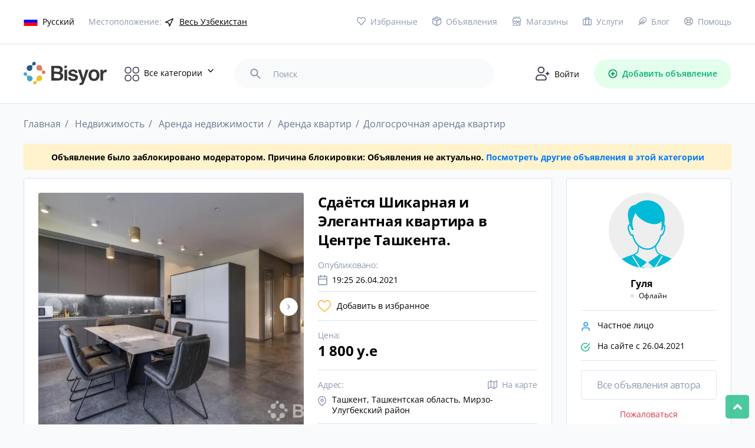

--- FILE ---
content_type: text/html; charset=UTF-8
request_url: https://bisyor.uz/obyavlenie/sdaetsya-shikarnaya-i-elegantnaya-kvartira-v-centre-tashkenta-225876.html
body_size: 34783
content:
<!DOCTYPE html>
<html lang="ru">
<head>
	<meta charset="UTF-8">
	<link rel="icon" type="image/png" href="/ico.png">
	<meta name="viewport" content="width=device-width, initial-scale=1.0">
	<meta http-equiv="X-UA-Compatible" content="ie=edge">
	<title>Сдаётся Шикарная и Элегантная квартира в Центре Ташкента. 1 800 y.e | Долгосрочная аренда квартир | в Чиланзарском районе | Bisyor.uz - №225876</title>
	
	    <meta name="description" lang="ru" content="Сдаётся Шикарная и Элегантная квартира в Центре Ташкента.: Ташкент, Ташкентская область, Мирзо-Улугбекский район, Недвижимость, Аренда недвижимости, Аренда квартир, Долгосрочная аренда квартир, в Чиланзарском районе, Узбекистан - №225876">
    <meta name="keywords" lang="ru" content="Сдаётся Шикарная и Элегантная квартира в Центре Ташкента., Долгосрочная аренда квартир, в Чиланзарском районе, Bisyor.uz">
            <link rel="alternate" hreflang="ru"
              href="https://bisyor.uz/obyavlenie/sdaetsya-shikarnaya-i-elegantnaya-kvartira-v-centre-tashkenta-225876.html">
            <link rel="alternate" hreflang="uz"
              href="https://bisyor.uz/uz/obyavlenie/sdaetsya-shikarnaya-i-elegantnaya-kvartira-v-centre-tashkenta-225876.html">
            <link rel="alternate" hreflang="oz"
              href="https://bisyor.uz/oz/obyavlenie/sdaetsya-shikarnaya-i-elegantnaya-kvartira-v-centre-tashkenta-225876.html">
        <meta property="og:title" content="Сдаётся Шикарная и Элегантная квартира в Центре Ташкента. 1 800 y.e | Долгосрочная аренда квартир | в Чиланзарском районе | Bisyor.uz - №225876">
    <meta property="og:url" content="https://bisyor.uz/obyavlenie/sdaetsya-shikarnaya-i-elegantnaya-kvartira-v-centre-tashkenta-225876.html">
    <meta property="og:site_name" content="Bisyor.uz">
            <meta property="og:image" content="https://img.bisyor.uz/web/uploads/items/sdaetsya-shikarnaya-i-elegantnaya-kvartira-v-centre-tashkenta-225876-1z-1619447149.jpg">
        <meta property="og:image:width" content="800">
    <meta property="og:image:height" content="665">
    <meta property="og:locale" content="ru">
    <meta property="og:type" content="website">
    <link rel="canonical" href="https://bisyor.uz/obyavlenie/sdaetsya-shikarnaya-i-elegantnaya-kvartira-v-centre-tashkenta-225876.html">
    	
	<meta http-equiv="Content-Language" content="ru" />
	<meta name="robots" content="index, follow" />
	<!-- <link rel="stylesheet" href="https://bisyor.uz/font/opensans.css"> -->
	<style type="text/css">@font-face {font-family:Open Sans;font-style:normal;font-weight:400;src:url(/cf-fonts/v/open-sans/5.0.20/vietnamese/wght/normal.woff2);unicode-range:U+0102-0103,U+0110-0111,U+0128-0129,U+0168-0169,U+01A0-01A1,U+01AF-01B0,U+0300-0301,U+0303-0304,U+0308-0309,U+0323,U+0329,U+1EA0-1EF9,U+20AB;font-display:swap;}@font-face {font-family:Open Sans;font-style:normal;font-weight:400;src:url(/cf-fonts/v/open-sans/5.0.20/cyrillic/wght/normal.woff2);unicode-range:U+0301,U+0400-045F,U+0490-0491,U+04B0-04B1,U+2116;font-display:swap;}@font-face {font-family:Open Sans;font-style:normal;font-weight:400;src:url(/cf-fonts/v/open-sans/5.0.20/greek-ext/wght/normal.woff2);unicode-range:U+1F00-1FFF;font-display:swap;}@font-face {font-family:Open Sans;font-style:normal;font-weight:400;src:url(/cf-fonts/v/open-sans/5.0.20/latin-ext/wght/normal.woff2);unicode-range:U+0100-02AF,U+0304,U+0308,U+0329,U+1E00-1E9F,U+1EF2-1EFF,U+2020,U+20A0-20AB,U+20AD-20CF,U+2113,U+2C60-2C7F,U+A720-A7FF;font-display:swap;}@font-face {font-family:Open Sans;font-style:normal;font-weight:400;src:url(/cf-fonts/v/open-sans/5.0.20/hebrew/wght/normal.woff2);unicode-range:U+0590-05FF,U+200C-2010,U+20AA,U+25CC,U+FB1D-FB4F;font-display:swap;}@font-face {font-family:Open Sans;font-style:normal;font-weight:400;src:url(/cf-fonts/v/open-sans/5.0.20/latin/wght/normal.woff2);unicode-range:U+0000-00FF,U+0131,U+0152-0153,U+02BB-02BC,U+02C6,U+02DA,U+02DC,U+0304,U+0308,U+0329,U+2000-206F,U+2074,U+20AC,U+2122,U+2191,U+2193,U+2212,U+2215,U+FEFF,U+FFFD;font-display:swap;}@font-face {font-family:Open Sans;font-style:normal;font-weight:400;src:url(/cf-fonts/v/open-sans/5.0.20/cyrillic-ext/wght/normal.woff2);unicode-range:U+0460-052F,U+1C80-1C88,U+20B4,U+2DE0-2DFF,U+A640-A69F,U+FE2E-FE2F;font-display:swap;}@font-face {font-family:Open Sans;font-style:normal;font-weight:400;src:url(/cf-fonts/v/open-sans/5.0.20/greek/wght/normal.woff2);unicode-range:U+0370-03FF;font-display:swap;}@font-face {font-family:Open Sans;font-style:normal;font-weight:600;src:url(/cf-fonts/v/open-sans/5.0.20/greek/wght/normal.woff2);unicode-range:U+0370-03FF;font-display:swap;}@font-face {font-family:Open Sans;font-style:normal;font-weight:600;src:url(/cf-fonts/v/open-sans/5.0.20/latin/wght/normal.woff2);unicode-range:U+0000-00FF,U+0131,U+0152-0153,U+02BB-02BC,U+02C6,U+02DA,U+02DC,U+0304,U+0308,U+0329,U+2000-206F,U+2074,U+20AC,U+2122,U+2191,U+2193,U+2212,U+2215,U+FEFF,U+FFFD;font-display:swap;}@font-face {font-family:Open Sans;font-style:normal;font-weight:600;src:url(/cf-fonts/v/open-sans/5.0.20/greek-ext/wght/normal.woff2);unicode-range:U+1F00-1FFF;font-display:swap;}@font-face {font-family:Open Sans;font-style:normal;font-weight:600;src:url(/cf-fonts/v/open-sans/5.0.20/cyrillic-ext/wght/normal.woff2);unicode-range:U+0460-052F,U+1C80-1C88,U+20B4,U+2DE0-2DFF,U+A640-A69F,U+FE2E-FE2F;font-display:swap;}@font-face {font-family:Open Sans;font-style:normal;font-weight:600;src:url(/cf-fonts/v/open-sans/5.0.20/latin-ext/wght/normal.woff2);unicode-range:U+0100-02AF,U+0304,U+0308,U+0329,U+1E00-1E9F,U+1EF2-1EFF,U+2020,U+20A0-20AB,U+20AD-20CF,U+2113,U+2C60-2C7F,U+A720-A7FF;font-display:swap;}@font-face {font-family:Open Sans;font-style:normal;font-weight:600;src:url(/cf-fonts/v/open-sans/5.0.20/cyrillic/wght/normal.woff2);unicode-range:U+0301,U+0400-045F,U+0490-0491,U+04B0-04B1,U+2116;font-display:swap;}@font-face {font-family:Open Sans;font-style:normal;font-weight:600;src:url(/cf-fonts/v/open-sans/5.0.20/hebrew/wght/normal.woff2);unicode-range:U+0590-05FF,U+200C-2010,U+20AA,U+25CC,U+FB1D-FB4F;font-display:swap;}@font-face {font-family:Open Sans;font-style:normal;font-weight:600;src:url(/cf-fonts/v/open-sans/5.0.20/vietnamese/wght/normal.woff2);unicode-range:U+0102-0103,U+0110-0111,U+0128-0129,U+0168-0169,U+01A0-01A1,U+01AF-01B0,U+0300-0301,U+0303-0304,U+0308-0309,U+0323,U+0329,U+1EA0-1EF9,U+20AB;font-display:swap;}@font-face {font-family:Open Sans;font-style:normal;font-weight:700;src:url(/cf-fonts/v/open-sans/5.0.20/greek-ext/wght/normal.woff2);unicode-range:U+1F00-1FFF;font-display:swap;}@font-face {font-family:Open Sans;font-style:normal;font-weight:700;src:url(/cf-fonts/v/open-sans/5.0.20/hebrew/wght/normal.woff2);unicode-range:U+0590-05FF,U+200C-2010,U+20AA,U+25CC,U+FB1D-FB4F;font-display:swap;}@font-face {font-family:Open Sans;font-style:normal;font-weight:700;src:url(/cf-fonts/v/open-sans/5.0.20/latin-ext/wght/normal.woff2);unicode-range:U+0100-02AF,U+0304,U+0308,U+0329,U+1E00-1E9F,U+1EF2-1EFF,U+2020,U+20A0-20AB,U+20AD-20CF,U+2113,U+2C60-2C7F,U+A720-A7FF;font-display:swap;}@font-face {font-family:Open Sans;font-style:normal;font-weight:700;src:url(/cf-fonts/v/open-sans/5.0.20/cyrillic/wght/normal.woff2);unicode-range:U+0301,U+0400-045F,U+0490-0491,U+04B0-04B1,U+2116;font-display:swap;}@font-face {font-family:Open Sans;font-style:normal;font-weight:700;src:url(/cf-fonts/v/open-sans/5.0.20/greek/wght/normal.woff2);unicode-range:U+0370-03FF;font-display:swap;}@font-face {font-family:Open Sans;font-style:normal;font-weight:700;src:url(/cf-fonts/v/open-sans/5.0.20/vietnamese/wght/normal.woff2);unicode-range:U+0102-0103,U+0110-0111,U+0128-0129,U+0168-0169,U+01A0-01A1,U+01AF-01B0,U+0300-0301,U+0303-0304,U+0308-0309,U+0323,U+0329,U+1EA0-1EF9,U+20AB;font-display:swap;}@font-face {font-family:Open Sans;font-style:normal;font-weight:700;src:url(/cf-fonts/v/open-sans/5.0.20/latin/wght/normal.woff2);unicode-range:U+0000-00FF,U+0131,U+0152-0153,U+02BB-02BC,U+02C6,U+02DA,U+02DC,U+0304,U+0308,U+0329,U+2000-206F,U+2074,U+20AC,U+2122,U+2191,U+2193,U+2212,U+2215,U+FEFF,U+FFFD;font-display:swap;}@font-face {font-family:Open Sans;font-style:normal;font-weight:700;src:url(/cf-fonts/v/open-sans/5.0.20/cyrillic-ext/wght/normal.woff2);unicode-range:U+0460-052F,U+1C80-1C88,U+20B4,U+2DE0-2DFF,U+A640-A69F,U+FE2E-FE2F;font-display:swap;}</style>
    	<link rel="stylesheet" href="https://bisyor.uz/css/select2.min.css">
	<link rel="stylesheet" href="https://bisyor.uz/css/bootstrap.min.css">
	<link rel="stylesheet" href="https://bisyor.uz/css/swiper.min.css">
	<link rel="stylesheet" href="https://bisyor.uz/css/all.min.css">
	<link rel="stylesheet" href="https://bisyor.uz/css/style.css?27">
    <link rel="stylesheet" href="https://bisyor.uz/css/style2.css?6">
	<link rel="stylesheet" href="https://bisyor.uz/css/media.css?20">
	<link rel="stylesheet" href="https://bisyor.uz/css/my-style.css?19">
            <link rel="stylesheet" href="https://bisyor.uz/css/Chart.min.css">
        <link rel="stylesheet" href="https://bisyor.uz/css/style3.css">
    	
  	<meta name="csrf-token" content="n3QL508jIxm4XNrQv3nE4WsJVif3lEXVzV1p20aj">
  	<meta http-equiv="Content-Security-Policy" content="upgrade-insecure-requests">
  	
  	<!-- video for begin -->

    
    <!-- Fonts -->
    <link rel="dns-prefetch" href="//fonts.gstatic.com">
    <style type="text/css">@font-face {font-family:Nunito;font-style:normal;font-weight:400;src:url(/cf-fonts/s/nunito/5.0.16/cyrillic/400/normal.woff2);unicode-range:U+0301,U+0400-045F,U+0490-0491,U+04B0-04B1,U+2116;font-display:swap;}@font-face {font-family:Nunito;font-style:normal;font-weight:400;src:url(/cf-fonts/s/nunito/5.0.16/vietnamese/400/normal.woff2);unicode-range:U+0102-0103,U+0110-0111,U+0128-0129,U+0168-0169,U+01A0-01A1,U+01AF-01B0,U+0300-0301,U+0303-0304,U+0308-0309,U+0323,U+0329,U+1EA0-1EF9,U+20AB;font-display:swap;}@font-face {font-family:Nunito;font-style:normal;font-weight:400;src:url(/cf-fonts/s/nunito/5.0.16/latin-ext/400/normal.woff2);unicode-range:U+0100-02AF,U+0304,U+0308,U+0329,U+1E00-1E9F,U+1EF2-1EFF,U+2020,U+20A0-20AB,U+20AD-20CF,U+2113,U+2C60-2C7F,U+A720-A7FF;font-display:swap;}@font-face {font-family:Nunito;font-style:normal;font-weight:400;src:url(/cf-fonts/s/nunito/5.0.16/cyrillic-ext/400/normal.woff2);unicode-range:U+0460-052F,U+1C80-1C88,U+20B4,U+2DE0-2DFF,U+A640-A69F,U+FE2E-FE2F;font-display:swap;}@font-face {font-family:Nunito;font-style:normal;font-weight:400;src:url(/cf-fonts/s/nunito/5.0.16/latin/400/normal.woff2);unicode-range:U+0000-00FF,U+0131,U+0152-0153,U+02BB-02BC,U+02C6,U+02DA,U+02DC,U+0304,U+0308,U+0329,U+2000-206F,U+2074,U+20AC,U+2122,U+2191,U+2193,U+2212,U+2215,U+FEFF,U+FFFD;font-display:swap;}</style>

  	<!-- end video -->
  	
<!-- Yandex.RTB -->
<script>window.yaContextCb=window.yaContextCb||[]</script>
<script src="https://yandex.ru/ads/system/context.js" async></script>
</head>

<body class="preload-mobile">
	<div class="mob_header">
    <div class="toggle_category">
        <img src="/images/category_icon.svg" alt="category_icon">
    </div>
    <div class="toggle-menu-mobile">
        <!-- <span></span>
        <span></span>
        <span></span> -->
        <img src="/images/cubes.svg" alt="category_icon">
    </div>
    <a href="https://bisyor.uz/profile/obyavlenie/create" class="add_oby">
        <img src="/images/add_item.svg" alt="category_icon">
        <!-- Добавить объявление -->
    </a>
</div>
<header>
    <div class="hdr_top">
        <div class="container">
            <div class="hdr_top_main">
                <div class="hdr_top_left">
                    <div class="language dropdown_popup">
                        <a href="#"><img src="https://img.bisyor.uz/web/uploads/flags/ru.png" alt="Русский"><span>Русский</span></a>
                        <div class="dropdown_popup_body">
                                                            <a href="https://bisyor.uz/setLocale?lang=ru&amp;time=1768988648"><img src="https://img.bisyor.uz/web/uploads/flags/ru.png" alt="Русский"><span>Русский</span></a>
                                                            <a href="https://bisyor.uz/setLocale?lang=uz&amp;time=1768988648"><img src="https://img.bisyor.uz/web/uploads/flags/uz.png" alt="O‘zbekcha"><span>O‘zbekcha</span></a>
                                                            <a href="https://bisyor.uz/setLocale?lang=oz&amp;time=1768988648"><img src="https://img.bisyor.uz/web/uploads/flags/oz.png" alt="Ўзбекча"><span>Ўзбекча</span></a>
                                                    </div>
                    </div>
                    <div class="location">
                        <span>Местоположение:</span>
                        <div class="location_drop_body dropdown_popup">
                            <div class="dropdown_popup_body">
                                <ul class="main-menu">
                                    <li>
                                        <a href="https://bisyor.uz/gl?time=1768988648">Весь Узбекистан</a>
                                    </li>
                                                                                                                    <li>
                                            <a href="https://bisyor.uz/gl?key=andizhanskaja&amp;time=1768988648">Андижанская область</a>
                                            <ul class="sub-menu">
                                                                                                    <li><a href="https://bisyor.uz/gl?key=pahtaabad&amp;time=1768988648"> Пахтаабадский район</a></li>
                                                                                                    <li><a href="https://bisyor.uz/gl?key=altynkul&amp;time=1768988648">Алтынкульский район </a></li>
                                                                                                    <li><a href="https://bisyor.uz/gl?key=andizhan-rayon&amp;time=1768988648">Андижанский район   </a></li>
                                                                                                    <li><a href="https://bisyor.uz/gl?key=asaka&amp;time=1768988648">Асакинский район</a></li>
                                                                                                    <li><a href="https://bisyor.uz/gl?key=balykchi&amp;time=1768988648">Балыкчинский район</a></li>
                                                                                                    <li><a href="https://bisyor.uz/gl?key=boz&amp;time=1768988648">Бозский район</a></li>
                                                                                                    <li><a href="https://bisyor.uz/gl?key=bulakbashi&amp;time=1768988648">Булакбашинский район</a></li>
                                                                                                    <li><a href="https://bisyor.uz/gl?key=dzhalakudukskiy-rayon&amp;time=1768988648">Джалакудукский район    </a></li>
                                                                                                    <li><a href="https://bisyor.uz/gl?key=izbaskanskiy-rayon&amp;time=1768988648">Избасканский район</a></li>
                                                                                                    <li><a href="https://bisyor.uz/gl?key=kurgantepa&amp;time=1768988648">Кургантепинский район</a></li>
                                                                                                    <li><a href="https://bisyor.uz/gl?key=markhamat&amp;time=1768988648">Мархаматский район</a></li>
                                                                                                    <li><a href="https://bisyor.uz/gl?key=ulugnorskiy-rayon&amp;time=1768988648">Улугнорский район</a></li>
                                                                                                    <li><a href="https://bisyor.uz/gl?key=hodzhaabad&amp;time=1768988648">Ходжаабадский район</a></li>
                                                                                                    <li><a href="https://bisyor.uz/gl?key=shahrihan&amp;time=1768988648">Шахриханский район</a></li>
                                                                                                    <li><a href="https://bisyor.uz/gl?key=andizhan&amp;time=1768988648">город Андижан</a></li>
                                                                                                    <li><a href="https://bisyor.uz/gl?key=hanabad&amp;time=1768988648">город Ханабад</a></li>
                                                                                            </ul>
                                        </li>
                                                                                                                    <li>
                                            <a href="https://bisyor.uz/gl?key=buharskaja-oblast&amp;time=1768988648">Бухарская область</a>
                                            <ul class="sub-menu">
                                                                                                    <li><a href="https://bisyor.uz/gl?key=alat&amp;time=1768988648">Алатский район</a></li>
                                                                                                    <li><a href="https://bisyor.uz/gl?key=buhara&amp;time=1768988648">Бухарский район</a></li>
                                                                                                    <li><a href="https://bisyor.uz/gl?key=vabkent&amp;time=1768988648">Вабкентский район</a></li>
                                                                                                    <li><a href="https://bisyor.uz/gl?key=gizhduvan&amp;time=1768988648">Гиждуванский район</a></li>
                                                                                                    <li><a href="https://bisyor.uz/gl?key=zhondor&amp;time=1768988648">Жондорский район</a></li>
                                                                                                    <li><a href="https://bisyor.uz/gl?key=kagan&amp;time=1768988648">Каганский район</a></li>
                                                                                                    <li><a href="https://bisyor.uz/gl?key=karakul&amp;time=1768988648">Каракульский район</a></li>
                                                                                                    <li><a href="https://bisyor.uz/gl?key=karaulbazar&amp;time=1768988648">Караулбазарский район</a></li>
                                                                                                    <li><a href="https://bisyor.uz/gl?key=peshkunskiy-rayon&amp;time=1768988648">Пешкунский район</a></li>
                                                                                                    <li><a href="https://bisyor.uz/gl?key=romitan&amp;time=1768988648">Ромитанский район</a></li>
                                                                                                    <li><a href="https://bisyor.uz/gl?key=shafirkan&amp;time=1768988648">Шафирканский район</a></li>
                                                                                                    <li><a href="https://bisyor.uz/gl?key=buhara&amp;time=1768988648">город Бухара</a></li>
                                                                                                    <li><a href="https://bisyor.uz/gl?key=kagan&amp;time=1768988648">город Каган</a></li>
                                                                                            </ul>
                                        </li>
                                                                                                                    <li>
                                            <a href="https://bisyor.uz/gl?key=dzhizakskaja-oblast&amp;time=1768988648">Джизакская область</a>
                                            <ul class="sub-menu">
                                                                                                    <li><a href="https://bisyor.uz/gl?key=arnasayskiy-rayon&amp;time=1768988648">Арнасайский район</a></li>
                                                                                                    <li><a href="https://bisyor.uz/gl?key=bahmalskiy-rayon&amp;time=1768988648">Бахмальский район</a></li>
                                                                                                    <li><a href="https://bisyor.uz/gl?key=gallaaral&amp;time=1768988648">Галляаральский район</a></li>
                                                                                                    <li><a href="https://bisyor.uz/gl?key=dustlik&amp;time=1768988648">Дустликский район</a></li>
                                                                                                    <li><a href="https://bisyor.uz/gl?key=zaamin&amp;time=1768988648">Зааминский район</a></li>
                                                                                                    <li><a href="https://bisyor.uz/gl?key=zarbdor&amp;time=1768988648">Зарбдарский район</a></li>
                                                                                                    <li><a href="https://bisyor.uz/gl?key=zafarabad&amp;time=1768988648">Зафарабадский район</a></li>
                                                                                                    <li><a href="https://bisyor.uz/gl?key=mirzachulskiy-rayon&amp;time=1768988648">Мирзачульский район</a></li>
                                                                                                    <li><a href="https://bisyor.uz/gl?key=pahtakor&amp;time=1768988648">Пахтакорский район</a></li>
                                                                                                    <li><a href="https://bisyor.uz/gl?key=farishskiy-rayon&amp;time=1768988648">Фаришский район</a></li>
                                                                                                    <li><a href="https://bisyor.uz/gl?key=sharaf-rashidovskiy-rayon&amp;time=1768988648">Шараф-Рашидовский район</a></li>
                                                                                                    <li><a href="https://bisyor.uz/gl?key=yangiabadskiy-rayon&amp;time=1768988648">Янгиабадский район</a></li>
                                                                                                    <li><a href="https://bisyor.uz/gl?key=dzhazak&amp;time=1768988648">город Джизак</a></li>
                                                                                            </ul>
                                        </li>
                                                                                                                    <li>
                                            <a href="https://bisyor.uz/gl?key=kashkadarinskaja-oblast&amp;time=1768988648">Кашкадарьинская область</a>
                                            <ul class="sub-menu">
                                                                                                    <li><a href="https://bisyor.uz/gl?key=guzar&amp;time=1768988648">Гузарский район</a></li>
                                                                                                    <li><a href="https://bisyor.uz/gl?key=dehkanabad&amp;time=1768988648">Дехканабадский район</a></li>
                                                                                                    <li><a href="https://bisyor.uz/gl?key=kamashi&amp;time=1768988648">Камашинский район</a></li>
                                                                                                    <li><a href="https://bisyor.uz/gl?key=kasan&amp;time=1768988648">Касанский район</a></li>
                                                                                                    <li><a href="https://bisyor.uz/gl?key=kasbi&amp;time=1768988648">Касбийский район</a></li>
                                                                                                    <li><a href="https://bisyor.uz/gl?key=kitab&amp;time=1768988648">Китабский район</a></li>
                                                                                                    <li><a href="https://bisyor.uz/gl?key=mirishkorskiy-rayon&amp;time=1768988648">Миришкорский район</a></li>
                                                                                                    <li><a href="https://bisyor.uz/gl?key=mubarek&amp;time=1768988648">Мубарекский район</a></li>
                                                                                                    <li><a href="https://bisyor.uz/gl?key=nishanskiy-rayon&amp;time=1768988648">Нишанский район</a></li>
                                                                                                    <li><a href="https://bisyor.uz/gl?key=chirakchi&amp;time=1768988648">Чиракчинский район</a></li>
                                                                                                    <li><a href="https://bisyor.uz/gl?key=shahrisabz&amp;time=1768988648">Шахрисабзский район</a></li>
                                                                                                    <li><a href="https://bisyor.uz/gl?key=jakkabag&amp;time=1768988648">Яккабагский район</a></li>
                                                                                                    <li><a href="https://bisyor.uz/gl?key=karshi&amp;time=1768988648">город Карши</a></li>
                                                                                                    <li><a href="https://bisyor.uz/gl?key=shahrisabz&amp;time=1768988648">город Шахрисабз</a></li>
                                                                                            </ul>
                                        </li>
                                                                                                                    <li>
                                            <a href="https://bisyor.uz/gl?key=navoijskaja-oblast&amp;time=1768988648">Навоийская область</a>
                                            <ul class="sub-menu">
                                                                                                    <li><a href="https://bisyor.uz/gl?key=kanimeh&amp;time=1768988648">Канимехский район</a></li>
                                                                                                    <li><a href="https://bisyor.uz/gl?key=karmana&amp;time=1768988648">Карманинский район</a></li>
                                                                                                    <li><a href="https://bisyor.uz/gl?key=kyzyltepa&amp;time=1768988648">Кызылтепинский район</a></li>
                                                                                                    <li><a href="https://bisyor.uz/gl?key=navbahorskiy-rayon&amp;time=1768988648">Навбахорский район</a></li>
                                                                                                    <li><a href="https://bisyor.uz/gl?key=nurata&amp;time=1768988648">Нуратинский район</a></li>
                                                                                                    <li><a href="https://bisyor.uz/gl?key=tamdynskiy-rayon&amp;time=1768988648">Тамдынский район</a></li>
                                                                                                    <li><a href="https://bisyor.uz/gl?key=uchkuduk&amp;time=1768988648">Учкудукский район</a></li>
                                                                                                    <li><a href="https://bisyor.uz/gl?key=hatyrchinskiy-rayon&amp;time=1768988648">Хатырчинский район</a></li>
                                                                                                    <li><a href="https://bisyor.uz/gl?key=zarafshan&amp;time=1768988648">город Зарафшан</a></li>
                                                                                                    <li><a href="https://bisyor.uz/gl?key=navoi&amp;time=1768988648">город Навои</a></li>
                                                                                            </ul>
                                        </li>
                                                                                                                    <li>
                                            <a href="https://bisyor.uz/gl?key=namanganskaja-oblast&amp;time=1768988648">Наманганская область</a>
                                            <ul class="sub-menu">
                                                                                                    <li><a href="https://bisyor.uz/gl?key=kasansaj&amp;time=1768988648">Касансайский район</a></li>
                                                                                                    <li><a href="https://bisyor.uz/gl?key=mingbulakskiy-rayon&amp;time=1768988648">Мингбулакский район </a></li>
                                                                                                    <li><a href="https://bisyor.uz/gl?key=namangan-rayon&amp;time=1768988648">Наманганский район</a></li>
                                                                                                    <li><a href="https://bisyor.uz/gl?key=narynskiy-rayon&amp;time=1768988648">Нарынский район</a></li>
                                                                                                    <li><a href="https://bisyor.uz/gl?key=pap&amp;time=1768988648">Папский район</a></li>
                                                                                                    <li><a href="https://bisyor.uz/gl?key=turakurgan&amp;time=1768988648">Туракурганский район</a></li>
                                                                                                    <li><a href="https://bisyor.uz/gl?key=uychinskiy-rayon&amp;time=1768988648">Уйчинский район</a></li>
                                                                                                    <li><a href="https://bisyor.uz/gl?key=uchkurgan&amp;time=1768988648">Учкурганский район</a></li>
                                                                                                    <li><a href="https://bisyor.uz/gl?key=chartak&amp;time=1768988648">Чартакский район</a></li>
                                                                                                    <li><a href="https://bisyor.uz/gl?key=chust&amp;time=1768988648">Чустский район</a></li>
                                                                                                    <li><a href="https://bisyor.uz/gl?key=yangikurganskiy-rayon&amp;time=1768988648">Янгикурганский район</a></li>
                                                                                                    <li><a href="https://bisyor.uz/gl?key=namangan&amp;time=1768988648">город Наманган</a></li>
                                                                                            </ul>
                                        </li>
                                                                                                                    <li>
                                            <a href="https://bisyor.uz/gl?key=respublika-karakalpakstan&amp;time=1768988648">Республика Каракалпакстан</a>
                                            <ul class="sub-menu">
                                                                                                    <li><a href="https://bisyor.uz/gl?key=amudarinskiy-rayon&amp;time=1768988648">Амударьинский район</a></li>
                                                                                                    <li><a href="https://bisyor.uz/gl?key=bereni&amp;time=1768988648">Берунийский район</a></li>
                                                                                                    <li><a href="https://bisyor.uz/gl?key=kanlykult&amp;time=1768988648">Канлыкульский район</a></li>
                                                                                                    <li><a href="https://bisyor.uz/gl?key=karauzak&amp;time=1768988648">Караузякский район</a></li>
                                                                                                    <li><a href="https://bisyor.uz/gl?key=kegejli&amp;time=1768988648">Кегейлийский район</a></li>
                                                                                                    <li><a href="https://bisyor.uz/gl?key=kungrad&amp;time=1768988648">Кунградский район</a></li>
                                                                                                    <li><a href="https://bisyor.uz/gl?key=mujnak&amp;time=1768988648">Муйнакский район</a></li>
                                                                                                    <li><a href="https://bisyor.uz/gl?key=nukusskiy-rayon&amp;time=1768988648">Нукусский район</a></li>
                                                                                                    <li><a href="https://bisyor.uz/gl?key=tahiatish&amp;time=1768988648">Тахиаташский район</a></li>
                                                                                                    <li><a href="https://bisyor.uz/gl?key=tahtakupyr&amp;time=1768988648">Тахтакупырский район</a></li>
                                                                                                    <li><a href="https://bisyor.uz/gl?key=turtkul&amp;time=1768988648">Турткульский район</a></li>
                                                                                                    <li><a href="https://bisyor.uz/gl?key=hodzhejli&amp;time=1768988648">Ходжейлийский район</a></li>
                                                                                                    <li><a href="https://bisyor.uz/gl?key=chimbaj&amp;time=1768988648">Чимбайский район</a></li>
                                                                                                    <li><a href="https://bisyor.uz/gl?key=shumanaj&amp;time=1768988648">Шуманайский район</a></li>
                                                                                                    <li><a href="https://bisyor.uz/gl?key=ellikkalinskiy-rayon&amp;time=1768988648">Элликкалинский район</a></li>
                                                                                                    <li><a href="https://bisyor.uz/gl?key=nukus&amp;time=1768988648">город Нукус</a></li>
                                                                                            </ul>
                                        </li>
                                                                                                                    <li>
                                            <a href="https://bisyor.uz/gl?key=samarkandskaja-oblast&amp;time=1768988648">Самаркандская область</a>
                                            <ul class="sub-menu">
                                                                                                    <li><a href="https://bisyor.uz/gl?key=akdarinskiy-rayon&amp;time=1768988648">Акдарьинский район</a></li>
                                                                                                    <li><a href="https://bisyor.uz/gl?key=bulungur&amp;time=1768988648">Булунгурский район</a></li>
                                                                                                    <li><a href="https://bisyor.uz/gl?key=dzhambaj&amp;time=1768988648">Джамбайский район</a></li>
                                                                                                    <li><a href="https://bisyor.uz/gl?key=ishtyhan&amp;time=1768988648">Иштыханский район</a></li>
                                                                                                    <li><a href="https://bisyor.uz/gl?key=kattakurganskiy-rayon&amp;time=1768988648">Каттакурганский район</a></li>
                                                                                                    <li><a href="https://bisyor.uz/gl?key=kushrabad&amp;time=1768988648">Кошрабадский район</a></li>
                                                                                                    <li><a href="https://bisyor.uz/gl?key=narpayskiy-rayon&amp;time=1768988648">Нарпайский район</a></li>
                                                                                                    <li><a href="https://bisyor.uz/gl?key=nurabad&amp;time=1768988648">Нурабадский район</a></li>
                                                                                                    <li><a href="https://bisyor.uz/gl?key=pajaryk&amp;time=1768988648">Пайарыкский район</a></li>
                                                                                                    <li><a href="https://bisyor.uz/gl?key=pastdargomskiy-rayon&amp;time=1768988648">Пастдаргомский район</a></li>
                                                                                                    <li><a href="https://bisyor.uz/gl?key=pahtachiyskiy-rayon&amp;time=1768988648">Пахтачийский район</a></li>
                                                                                                    <li><a href="https://bisyor.uz/gl?key=samarkandskiy-rayon&amp;time=1768988648">Самаркандский район</a></li>
                                                                                                    <li><a href="https://bisyor.uz/gl?key=tajlak&amp;time=1768988648">Тайлакский район</a></li>
                                                                                                    <li><a href="https://bisyor.uz/gl?key=urgut&amp;time=1768988648">Ургутский район</a></li>
                                                                                                    <li><a href="https://bisyor.uz/gl?key=kattakurgan&amp;time=1768988648">город Каттакурган</a></li>
                                                                                                    <li><a href="https://bisyor.uz/gl?key=samarkand&amp;time=1768988648">город Самарканд</a></li>
                                                                                            </ul>
                                        </li>
                                                                                                                    <li>
                                            <a href="https://bisyor.uz/gl?key=surkhandarinskaja-oblast&amp;time=1768988648">Сурхандарьинская область</a>
                                            <ul class="sub-menu">
                                                                                                    <li><a href="https://bisyor.uz/gl?key=altynsayskiy-rayon&amp;time=1768988648">Алтынсайский район</a></li>
                                                                                                    <li><a href="https://bisyor.uz/gl?key=angor&amp;time=1768988648">Ангорский район</a></li>
                                                                                                    <li><a href="https://bisyor.uz/gl?key=bajsun&amp;time=1768988648">Байсунский район</a></li>
                                                                                                    <li><a href="https://bisyor.uz/gl?key=denau&amp;time=1768988648">Денауский район</a></li>
                                                                                                    <li><a href="https://bisyor.uz/gl?key=dzharkurgan&amp;time=1768988648">Джаркурганский район</a></li>
                                                                                                    <li><a href="https://bisyor.uz/gl?key=kizirik&amp;time=1768988648">Кизирикский район</a></li>
                                                                                                    <li><a href="https://bisyor.uz/gl?key=kumkurgan&amp;time=1768988648">Кумкурганский район</a></li>
                                                                                                    <li><a href="https://bisyor.uz/gl?key=muzrabad&amp;time=1768988648">Музработский район</a></li>
                                                                                                    <li><a href="https://bisyor.uz/gl?key=sariasija&amp;time=1768988648">Сариасийский район</a></li>
                                                                                                    <li><a href="https://bisyor.uz/gl?key=termez-rayon&amp;time=1768988648">Термизский район</a></li>
                                                                                                    <li><a href="https://bisyor.uz/gl?key=uzun&amp;time=1768988648">Узунский район</a></li>
                                                                                                    <li><a href="https://bisyor.uz/gl?key=sherabad&amp;time=1768988648">Шерабадский район</a></li>
                                                                                                    <li><a href="https://bisyor.uz/gl?key=shurchi&amp;time=1768988648">Шурчинский район</a></li>
                                                                                                    <li><a href="https://bisyor.uz/gl?key=termez&amp;time=1768988648">город Термез</a></li>
                                                                                            </ul>
                                        </li>
                                                                                                                    <li>
                                            <a href="https://bisyor.uz/gl?key=syrdarinskaja-oblast&amp;time=1768988648">Сырдарьинская область</a>
                                            <ul class="sub-menu">
                                                                                                    <li><a href="https://bisyor.uz/gl?key=akaltynskiy-rayon&amp;time=1768988648">Акалтынский район</a></li>
                                                                                                    <li><a href="https://bisyor.uz/gl?key=bajaut&amp;time=1768988648">Баяутский район</a></li>
                                                                                                    <li><a href="https://bisyor.uz/gl?key=gulistan&amp;time=1768988648">Гулистанский район</a></li>
                                                                                                    <li><a href="https://bisyor.uz/gl?key=mirzaabadskiy-rayon&amp;time=1768988648">Мирзаабадский район</a></li>
                                                                                                    <li><a href="https://bisyor.uz/gl?key=sajkhun&amp;time=1768988648">Сайхунабадский район</a></li>
                                                                                                    <li><a href="https://bisyor.uz/gl?key=sardoba&amp;time=1768988648">Сардобский район</a></li>
                                                                                                    <li><a href="https://bisyor.uz/gl?key=syrdara&amp;time=1768988648">Сырдарьинский район</a></li>
                                                                                                    <li><a href="https://bisyor.uz/gl?key=havast&amp;time=1768988648">Хавастский район</a></li>
                                                                                                    <li><a href="https://bisyor.uz/gl?key=gulistan&amp;time=1768988648">город Гулистан</a></li>
                                                                                                    <li><a href="https://bisyor.uz/gl?key=shirin&amp;time=1768988648">город Ширин</a></li>
                                                                                                    <li><a href="https://bisyor.uz/gl?key=jangijer&amp;time=1768988648">город Янгиер</a></li>
                                                                                            </ul>
                                        </li>
                                                                                                                    <li>
                                            <a href="https://bisyor.uz/gl?key=tashkent&amp;time=1768988648">Ташкент</a>
                                            <ul class="sub-menu">
                                                                                                    <li><a href="https://bisyor.uz/gl?key=almazarskiy-rayon&amp;time=1768988648">Алмазарский район</a></li>
                                                                                                    <li><a href="https://bisyor.uz/gl?key=bektemirskiy-rayon&amp;time=1768988648">Бектемирский район</a></li>
                                                                                                    <li><a href="https://bisyor.uz/gl?key=mirabad&amp;time=1768988648">Мирабадский район</a></li>
                                                                                                    <li><a href="https://bisyor.uz/gl?key=mirzo-ulugbekskiy-rayon&amp;time=1768988648">Мирзо-Улугбекский район</a></li>
                                                                                                    <li><a href="https://bisyor.uz/gl?key=sergeliyskiy-rayon&amp;time=1768988648">Сергелийский район</a></li>
                                                                                                    <li><a href="https://bisyor.uz/gl?key=uchtepinskiy-rayon&amp;time=1768988648">Учтепинский район</a></li>
                                                                                                    <li><a href="https://bisyor.uz/gl?key=chilanzarskiy-rayon&amp;time=1768988648">Чиланзарский район</a></li>
                                                                                                    <li><a href="https://bisyor.uz/gl?key=shayhantahurskiy-rayon&amp;time=1768988648">Шайхантахурский район</a></li>
                                                                                                    <li><a href="https://bisyor.uz/gl?key=yunusabadskiy-rayon&amp;time=1768988648">Юнусабадский район</a></li>
                                                                                                    <li><a href="https://bisyor.uz/gl?key=yakkasarayskiy-rayon&amp;time=1768988648">Яккасарайский район</a></li>
                                                                                                    <li><a href="https://bisyor.uz/gl?key=yangixayatskiy-rayon&amp;time=1768988648">Янгихаётский район</a></li>
                                                                                                    <li><a href="https://bisyor.uz/gl?key=yashnabadskiy-rayon&amp;time=1768988648">Яшнабадский район</a></li>
                                                                                            </ul>
                                        </li>
                                                                                                                    <li>
                                            <a href="https://bisyor.uz/gl?key=tashkentskaja-oblast&amp;time=1768988648">Ташкентская область</a>
                                            <ul class="sub-menu">
                                                                                                    <li><a href="https://bisyor.uz/gl?key=akkurgan&amp;time=1768988648">Аккурганский район</a></li>
                                                                                                    <li><a href="https://bisyor.uz/gl?key=bekabad&amp;time=1768988648">Бекабадский район</a></li>
                                                                                                    <li><a href="https://bisyor.uz/gl?key=bostanlykskiy-rayon&amp;time=1768988648">Бостанлыкский район</a></li>
                                                                                                    <li><a href="https://bisyor.uz/gl?key=buka&amp;time=1768988648">Букинский район</a></li>
                                                                                                    <li><a href="https://bisyor.uz/gl?key=toytepa&amp;time=1768988648">Город Нурафшон</a></li>
                                                                                                    <li><a href="https://bisyor.uz/gl?key=zangiata&amp;time=1768988648">Зангиатинский район</a></li>
                                                                                                    <li><a href="https://bisyor.uz/gl?key=kibraj&amp;time=1768988648">Кибрайский район</a></li>
                                                                                                    <li><a href="https://bisyor.uz/gl?key=kuyichirchikskiy-rayon&amp;time=1768988648">Куйичирчикский район</a></li>
                                                                                                    <li><a href="https://bisyor.uz/gl?key=parkent&amp;time=1768988648">Паркентский район</a></li>
                                                                                                    <li><a href="https://bisyor.uz/gl?key=pskent&amp;time=1768988648">Пскентский район</a></li>
                                                                                                    <li><a href="https://bisyor.uz/gl?key=tashkentskiy-rayon&amp;time=1768988648">Ташкентский район</a></li>
                                                                                                    <li><a href="https://bisyor.uz/gl?key=urtachirchikskiy-rayon&amp;time=1768988648">Уртачирчикский район</a></li>
                                                                                                    <li><a href="https://bisyor.uz/gl?key=chinaz&amp;time=1768988648">Чиназский район</a></li>
                                                                                                    <li><a href="https://bisyor.uz/gl?key=yukorichirchikskiy-rayon&amp;time=1768988648">Юкоричирчикский район</a></li>
                                                                                                    <li><a href="https://bisyor.uz/gl?key=jangijul&amp;time=1768988648">Янгиюльский район</a></li>
                                                                                                    <li><a href="https://bisyor.uz/gl?key=almalyk&amp;time=1768988648">город Алмалык</a></li>
                                                                                                    <li><a href="https://bisyor.uz/gl?key=angren&amp;time=1768988648">город Ангрен</a></li>
                                                                                                    <li><a href="https://bisyor.uz/gl?key=ahangaran&amp;time=1768988648">город Ахангаран</a></li>
                                                                                                    <li><a href="https://bisyor.uz/gl?key=bekabad&amp;time=1768988648">город Бекабад</a></li>
                                                                                                    <li><a href="https://bisyor.uz/gl?key=chirchik&amp;time=1768988648">город Чирчик</a></li>
                                                                                                    <li><a href="https://bisyor.uz/gl?key=jangijul&amp;time=1768988648">город Янгиюль</a></li>
                                                                                            </ul>
                                        </li>
                                                                                                                    <li>
                                            <a href="https://bisyor.uz/gl?key=ferganskaja-oblast&amp;time=1768988648">Ферганская область</a>
                                            <ul class="sub-menu">
                                                                                                    <li><a href="https://bisyor.uz/gl?key=altyaryk&amp;time=1768988648">Алтыарыкский район</a></li>
                                                                                                    <li><a href="https://bisyor.uz/gl?key=bagdad&amp;time=1768988648">Багдадский район</a></li>
                                                                                                    <li><a href="https://bisyor.uz/gl?key=besharyk&amp;time=1768988648">Бешарикский район</a></li>
                                                                                                    <li><a href="https://bisyor.uz/gl?key=vuadil&amp;time=1768988648">Бувайдинский район</a></li>
                                                                                                    <li><a href="https://bisyor.uz/gl?key=dangara&amp;time=1768988648">Дангаринский район</a></li>
                                                                                                    <li><a href="https://bisyor.uz/gl?key=kuva&amp;time=1768988648">Кувинский район</a></li>
                                                                                                    <li><a href="https://bisyor.uz/gl?key=kushtepinskiy-rayon&amp;time=1768988648">Куштепинский район</a></li>
                                                                                                    <li><a href="https://bisyor.uz/gl?key=rishtan&amp;time=1768988648">Риштанский район</a></li>
                                                                                                    <li><a href="https://bisyor.uz/gl?key=sohskiy-rayon&amp;time=1768988648">Сохский район</a></li>
                                                                                                    <li><a href="https://bisyor.uz/gl?key=tashlak&amp;time=1768988648">Ташлакский район</a></li>
                                                                                                    <li><a href="https://bisyor.uz/gl?key=uzbekistanskiy-rayon&amp;time=1768988648">Узбекистанский район</a></li>
                                                                                                    <li><a href="https://bisyor.uz/gl?key=uchkuprik&amp;time=1768988648">Учкуприкский район</a></li>
                                                                                                    <li><a href="https://bisyor.uz/gl?key=fergana-rayon&amp;time=1768988648">Ферганский район</a></li>
                                                                                                    <li><a href="https://bisyor.uz/gl?key=furkatskiy-rayon&amp;time=1768988648">Фуркатский район</a></li>
                                                                                                    <li><a href="https://bisyor.uz/gl?key=jazjavan&amp;time=1768988648">Язъяванский район</a></li>
                                                                                                    <li><a href="https://bisyor.uz/gl?key=kokand&amp;time=1768988648">город Коканд</a></li>
                                                                                                    <li><a href="https://bisyor.uz/gl?key=kuvasay&amp;time=1768988648">город Кувасай</a></li>
                                                                                                    <li><a href="https://bisyor.uz/gl?key=margilan&amp;time=1768988648">город Маргилан</a></li>
                                                                                                    <li><a href="https://bisyor.uz/gl?key=fergana&amp;time=1768988648">город Фергана</a></li>
                                                                                            </ul>
                                        </li>
                                                                                                                    <li>
                                            <a href="https://bisyor.uz/gl?key=horezmskaja-oblast&amp;time=1768988648">Хорезмская область</a>
                                            <ul class="sub-menu">
                                                                                                    <li><a href="https://bisyor.uz/gl?key=bagat&amp;time=1768988648">Багатский район</a></li>
                                                                                                    <li><a href="https://bisyor.uz/gl?key=gurlen&amp;time=1768988648">Гурленский район</a></li>
                                                                                                    <li><a href="https://bisyor.uz/gl?key=koshkupyr&amp;time=1768988648">Кошкупырский район</a></li>
                                                                                                    <li><a href="https://bisyor.uz/gl?key=urgench&amp;time=1768988648">Ургенчский район</a></li>
                                                                                                    <li><a href="https://bisyor.uz/gl?key=hazarasp&amp;time=1768988648">Хазараспский район</a></li>
                                                                                                    <li><a href="https://bisyor.uz/gl?key=hanka&amp;time=1768988648">Ханкинский район</a></li>
                                                                                                    <li><a href="https://bisyor.uz/gl?key=hiva&amp;time=1768988648">Хивинский район</a></li>
                                                                                                    <li><a href="https://bisyor.uz/gl?key=shavat&amp;time=1768988648">Шаватский район</a></li>
                                                                                                    <li><a href="https://bisyor.uz/gl?key=jangiaryk&amp;time=1768988648">Янгиарыкский район</a></li>
                                                                                                    <li><a href="https://bisyor.uz/gl?key=yangibazar&amp;time=1768988648">Янгибазарский район</a></li>
                                                                                                    <li><a href="https://bisyor.uz/gl?key=urgench&amp;time=1768988648">город Ургенч</a></li>
                                                                                                    <li><a href="https://bisyor.uz/gl?key=hiva&amp;time=1768988648">город Хива</a></li>
                                                                                            </ul>
                                        </li>
                                                                    </ul>
                            </div>
                            <a href="#" class="select_region">
                                <img src="/images/navigation.svg" alt="navigation">
                                <span>
                                    Весь Узбекистан
                                </span>
                            </a>
                        </div>
                    </div>
                </div>
                <div class="hdr_top_right">
            <a href="https://bisyor.uz/favorites">
            <svg xmlns="http://www.w3.org/2000/svg" width="15.269" height="13.488" viewBox="0 0 15.269 13.488">
                <path id="Shape" d="M7.634,13.488a.662.662,0,0,1-.471-.2L1.269,7.4A4.334,4.334,0,0,1,7.4,1.27l.235.235.235-.235a4.334,4.334,0,0,1,7.4,3.064A4.3,4.3,0,0,1,14,7.4L8.105,13.292A.662.662,0,0,1,7.634,13.488ZM4.334,1.334A3,3,0,0,0,2.212,6.457l5.422,5.422,4.715-4.715.707-.707A3,3,0,1,0,8.812,2.213l-.707.706a.666.666,0,0,1-.943,0l-.707-.706A2.981,2.981,0,0,0,4.334,1.334Z"></path>
            </svg>
            <span>Избранные</span>
        </a>
        <a href="https://bisyor.uz/obyavlenie/list">
        <svg xmlns="http://www.w3.org/2000/svg" width="14.667" height="15.687" viewBox="0 0 14.667 15.687">
            <path id="Combined_Shape" data-name="Combined Shape" d="M6.435,15.476,1.1,12.808a2.013,2.013,0,0,1-1.1-1.8V4.666A1.988,1.988,0,0,1,1.109,2.876L3.645,1.608a.669.669,0,0,1,.115-.058L6.443.209a2,2,0,0,1,1.78,0l5.333,2.667a1.99,1.99,0,0,1,1.11,1.79V11.02a1.987,1.987,0,0,1-1.109,1.789L8.225,15.475a2,2,0,0,1-1.79,0Zm-5.1-4.459a.671.671,0,0,0,.365.6L6.667,14.1V7.585L1.333,4.918ZM8,14.1l4.964-2.482a.661.661,0,0,0,.37-.6v-6.1L10.978,6.1l-.026.013L8,7.585Zm-.667-7.67,1.843-.921L4,2.92l-1.843.921Zm3.333-1.667,1.839-.919L7.63,1.4a.666.666,0,0,0-.592,0l-1.544.772Z" transform="translate(0)" />
        </svg>
        <span>Объявления</span>
    </a>
    <a href="https://bisyor.uz/shops/list">
        <svg xmlns="http://www.w3.org/2000/svg" width="16" height="16" viewBox="0 0 16 16">
            <g><g><path d="M5.4 11.4V11a.6.6 0 0 1 1.2 0v1a.6.6 0 0 1-.6.6H4a.6.6 0 0 1-.6-.6v-1a.6.6 0 0 1 1.2 0v.4zm3.2-.467V14.4h2.8v-3.467zm3.8-9.266a.067.067 0 0 0-.067-.067H3.667a.067.067 0 0 0-.067.067V2.4h8.8zm.85 6.483a1.15 1.15 0 0 0 1.147-1.062l-1.148-3.442a.067.067 0 0 0-.063-.046H2.814a.067.067 0 0 0-.063.046L1.603 7.088A1.15 1.15 0 0 0 3.9 7a.6.6 0 0 1 1.2 0 1.15 1.15 0 1 0 2.3 0 .6.6 0 0 1 1.2 0 1.15 1.15 0 1 0 2.3 0 .6.6 0 0 1 1.2 0c0 .635.515 1.15 1.15 1.15zM.4 7l.03-.19 1.182-3.544c.127-.38.423-.67.788-.797v-.802C2.4.967 2.967.4 3.667.4h8.666c.7 0 1.267.567 1.267 1.267v.802c.365.127.66.416.788.797l1.181 3.544.031.19c0 .795-.395 1.499-1 1.924v5.41c0 .699-.567 1.266-1.267 1.266H2.667c-.7 0-1.267-.567-1.267-1.267v-5.41A2.347 2.347 0 0 1 .4 7zm5.85 2.35c-.695 0-1.32-.302-1.75-.782a2.344 2.344 0 0 1-1.9.777v4.988c0 .037.03.067.067.067H7.4v-4.067a.6.6 0 0 1 .6-.6h4a.6.6 0 0 1 .6.6V14.4h.733c.037 0 .067-.03.067-.067V9.345a2.344 2.344 0 0 1-1.9-.777c-.43.48-1.055.782-1.75.782-.695 0-1.32-.302-1.75-.782-.43.48-1.055.782-1.75.782z" /></g></g>
        </svg>
        <span>Магазины</span>
    </a>
    <a href="https://bisyor.uz/services">
        <svg xmlns="http://www.w3.org/2000/svg" width="14.666" height="13.333" viewBox="0 0 14.666 13.333">
            <path id="Combined_Shape1" data-name="Combined Shape" d="M10,13.333H2a2,2,0,0,1-2-2V4.667a2,2,0,0,1,2-2H4V2A2,2,0,0,1,6,0H8.666a2,2,0,0,1,2,2v.667h2a2,2,0,0,1,2,2v6.667a2,2,0,0,1-2,2ZM12.667,12a.667.667,0,0,0,.667-.667V4.667A.667.667,0,0,0,12.667,4h-2v8ZM9.334,12V4h-4v8Zm-8-7.333v6.667A.667.667,0,0,0,2,12H4V4H2A.667.667,0,0,0,1.333,4.667Zm8-2V2a.667.667,0,0,0-.667-.667H6A.667.667,0,0,0,5.333,2v.667Z" />
        </svg>
        <span>Услуги</span>
    </a>
    <a href="https://bisyor.uz/blogs/list">
        <svg xmlns="http://www.w3.org/2000/svg" width="14.663" height="14.672" viewBox="0 0 14.663 14.672">
            <path id="Combined_Shape2" data-name="Combined Shape" d="M.195,14.477a.667.667,0,0,1,0-.943l1.8-1.8V6.339a.663.663,0,0,1,.2-.472l4.5-4.5a4.669,4.669,0,0,1,6.6,6.6L8.805,12.476a.664.664,0,0,1-.472.2H2.943l-1.8,1.8a.667.667,0,0,1-.943,0Zm7.862-3.138,1.329-1.333H5.609L4.276,11.339ZM7.638,2.31l-4.3,4.305V10.4l6.2-6.2a.667.667,0,0,1,.943.943L6.942,8.672h3.724l.047,0,1.641-1.646A3.336,3.336,0,1,0,7.638,2.31Z" />
        </svg>
        <span>Блог</span>
    </a>
    <a href="https://bisyor.uz/help">
        <svg xmlns="http://www.w3.org/2000/svg" width="14.666" height="14.666" viewBox="0 0 14.666 14.666">
            <path id="Combined_Shape3" data-name="Combined Shape" d="M2.148,12.518a7.333,7.333,0,1,1,10.37-10.37,7.333,7.333,0,1,1-10.37,10.37Zm5.185.815a5.972,5.972,0,0,0,3.743-1.314L9.171,10.113a3.327,3.327,0,0,1-3.675,0L3.59,12.019A5.972,5.972,0,0,0,7.333,13.333Zm-6-6a5.972,5.972,0,0,0,1.314,3.743L4.553,9.171a3.328,3.328,0,0,1,0-3.674L2.647,3.59A5.972,5.972,0,0,0,1.333,7.333Zm10.686,3.743a5.989,5.989,0,0,0,0-7.486L10.113,5.5a3.327,3.327,0,0,1,0,3.675ZM5.333,7.333a2,2,0,1,0,2-2A2,2,0,0,0,5.333,7.333ZM5.5,4.553a3.328,3.328,0,0,1,3.674,0l1.906-1.906a5.989,5.989,0,0,0-7.487,0Z" />
        </svg>
        <span>Помощь</span>
    </a>
</div>              </div>
        </div>
    </div>
    <div class="hdr_bottom">
        <div class="container">
            <div class="hdr_bottom_main">
                <div class="hdr_bottom_main_left">
                    <a href="https://bisyor.uz" class="logo">
                        <img src="https://img.bisyor.uz/web/uploads/settings/bisyor-logo.svg" alt="bisyor-logo.svg">
                    </a>
                    <span class="all_categories_btn"><img src="/images/category_icon.svg" alt="category_icon">Все категории</span>
                    <form action="https://bisyor.uz/search" class="search_form_header" method="get">
                        <button type="submit"><img src="/images/search.svg" alt="search"></button>
                        <input type="text" name="query" id="text" required="" placeholder="Поиск" value="">
                    </form>
                </div>
                <div class="hdr_bottom_main_right">
                                            <a href="https://bisyor.uz/login" class="enter_site">
                            <img src="/images/user_plus.svg" alt="user_plus">
                            <span>Войти</span>
                        </a>
                                                                    <a href="https://bisyor.uz/profile/obyavlenie/create" class="add_ads">
                            <img src="/images/plus_circle.svg" alt="plus_circle">Добавить объявление
                        </a>
                    
                </div>                
            </div>
        </div>
    </div>

    <div class="category_bod">
        <div class="my_cag">
            <div class="container">
                <div class="category_bod_main">
                    <ul class="nav left_head_nav">
                                                <li>
                            <a href="" class="afert_block first_top_menu_item" >Недвижимость </a>
                            <div class="inner_a" style="display: block;">
                                <div class="row">
                                                                        <div class="col-lg-4 col-sm-6">
                                        <div class="inner_new_a_h4">
                                            <a href="https://bisyor.uz/obyavlenie/list/nedvizhimost/arenda-nedvizhimosti">Аренда недвижимости </a>
                                        </div>
                                                                                <ul>
                                                                                        <li><a href="https://bisyor.uz/obyavlenie/list/nedvizhimost/arenda-nedvizhimosti/arenda-zemli">Аренда земли </a></li>
                                                                                        <li><a href="https://bisyor.uz/obyavlenie/list/nedvizhimost/arenda-nedvizhimosti/arenda-garazhey-stoyanok">Аренда гаражей / стоянок </a></li>
                                                                                        <li><a href="https://bisyor.uz/obyavlenie/list/nedvizhimost/arenda-nedvizhimosti/arenda-komnat">Аренда комнат </a></li>
                                                                                        <li><a href="https://bisyor.uz/obyavlenie/list/nedvizhimost/arenda-nedvizhimosti/arenda-kvartir">Аренда квартир </a></li>
                                                                                        <li><a href="https://bisyor.uz/obyavlenie/list/nedvizhimost/arenda-nedvizhimosti/arenda-domov">Аренда домов </a></li>
                                                                                    </ul>
                                                                            </div>
                                                                        <div class="col-lg-4 col-sm-6">
                                        <div class="inner_new_a_h4">
                                            <a href="https://bisyor.uz/obyavlenie/list/nedvizhimost/prodazha-nedvizhimosti">Продажа недвижимости </a>
                                        </div>
                                                                                <ul>
                                                                                        <li><a href="https://bisyor.uz/obyavlenie/list/nedvizhimost/prodazha-nedvizhimosti/prodazha-komnat">Продажа комнат </a></li>
                                                                                        <li><a href="https://bisyor.uz/obyavlenie/list/nedvizhimost/prodazha-nedvizhimosti/prodazha-kvartir">Продажа квартир </a></li>
                                                                                        <li><a href="https://bisyor.uz/obyavlenie/list/nedvizhimost/prodazha-nedvizhimosti/prodazha-garazhey-stoyanok">Продажа гаражей / стоянок </a></li>
                                                                                        <li><a href="https://bisyor.uz/obyavlenie/list/nedvizhimost/prodazha-nedvizhimosti/prodazha-zemli">Продажа земли </a></li>
                                                                                        <li><a href="https://bisyor.uz/obyavlenie/list/nedvizhimost/prodazha-nedvizhimosti/prodazha-domov">Продажа домов </a></li>
                                                                                    </ul>
                                                                            </div>
                                                                        <div class="col-lg-4 col-sm-6">
                                        <div class="inner_new_a_h4">
                                            <a href="https://bisyor.uz/obyavlenie/list/nedvizhimost/kommercheskaja-nedvizhimost">Коммерческая недвижимость </a>
                                        </div>
                                                                                <ul>
                                                                                        <li><a href="https://bisyor.uz/obyavlenie/list/nedvizhimost/kommercheskaja-nedvizhimost/prodazha-pomescheniy">Продажа помещений </a></li>
                                                                                        <li><a href="https://bisyor.uz/obyavlenie/list/nedvizhimost/kommercheskaja-nedvizhimost/arenda-pomescheniy">Аренда помещений </a></li>
                                                                                    </ul>
                                                                            </div>
                                                                        <div class="col-lg-4 col-sm-6">
                                        <div class="inner_new_a_h4">
                                            <a href="https://bisyor.uz/obyavlenie/list/nedvizhimost/nedvizhimost-za-rubezhom">Недвижимость за рубежом </a>
                                        </div>
                                                                                <ul>
                                                                                        <li><a href="https://bisyor.uz/obyavlenie/list/nedvizhimost/nedvizhimost-za-rubezhom/prodazha-za-rubezhom">Продажа за рубежом </a></li>
                                                                                        <li><a href="https://bisyor.uz/obyavlenie/list/nedvizhimost/nedvizhimost-za-rubezhom/arenda-za-rubezhom">Аренда за рубежом </a></li>
                                                                                    </ul>
                                                                            </div>
                                                                        <div class="col-lg-4 col-sm-6">
                                        <div class="inner_new_a_h4">
                                            <a href="https://bisyor.uz/obyavlenie/list/nedvizhimost/obmen-nedvizhimosti">Обмен недвижимости </a>
                                        </div>
                                                                                <ul>
                                                                                    </ul>
                                                                            </div>
                                                                    </div>
                            </div>
                        </li>
                                                <li>
                            <a href="" class="" >Транспорт </a>
                            <div class="inner_a" style="">
                                <div class="row">
                                                                        <div class="col-lg-4 col-sm-6">
                                        <div class="inner_new_a_h4">
                                            <a href="https://bisyor.uz/obyavlenie/list/transport/legkovye-avtomobili">Легковые автомобили </a>
                                        </div>
                                                                                <ul>
                                                                                        <li><a href="https://bisyor.uz/obyavlenie/list/lotus">Lotus </a></li>
                                                                                        <li><a href="https://bisyor.uz/obyavlenie/list/mahindra">Mahindra </a></li>
                                                                                        <li><a href="https://bisyor.uz/obyavlenie/list/transport/legkovye-avtomobili/maruti">Maruti </a></li>
                                                                                        <li><a href="https://bisyor.uz/obyavlenie/list/maybach">Maybach </a></li>
                                                                                        <li><a href="https://bisyor.uz/obyavlenie/list/mclaren">McLaren </a></li>
                                                                                        <li><a href="https://bisyor.uz/obyavlenie/list/transport/legkovye-avtomobili/samsung">Samsung </a></li>
                                                                                        <li><a href="https://bisyor.uz/obyavlenie/list/tvr">TVR </a></li>
                                                                                        <li><a href="https://bisyor.uz/obyavlenie/list/transport/legkovye-avtomobili/lifan">Lifan </a></li>
                                                                                        <li><a href="https://bisyor.uz/obyavlenie/list/transport/legkovye-avtomobili/mercedes">Mercedes </a></li>
                                                                                        <li><a href="https://bisyor.uz/obyavlenie/list/transport/legkovye-avtomobili/mg">MG </a></li>
                                                                                        <li><a href="https://bisyor.uz/obyavlenie/list/transport/legkovye-avtomobili/saturn">Saturn </a></li>
                                                                                        <li><a href="https://bisyor.uz/obyavlenie/list/transport/legkovye-avtomobili/audi">Audi </a></li>
                                                                                        <li><a href="https://bisyor.uz/obyavlenie/list/transport/legkovye-avtomobili/aston-martin">Aston Martin </a></li>
                                                                                        <li><a href="https://bisyor.uz/obyavlenie/list/transport/legkovye-avtomobili/opel">Opel </a></li>
                                                                                        <li><a href="https://bisyor.uz/obyavlenie/list/transport/legkovye-avtomobili/nissan">Nissan </a></li>
                                                                                    </ul>
                                                                            </div>
                                                                        <div class="col-lg-4 col-sm-6">
                                        <div class="inner_new_a_h4">
                                            <a href="https://bisyor.uz/obyavlenie/list/transport/zapchasti-aksessuary">Запчасти / аксессуары </a>
                                        </div>
                                                                                <ul>
                                                                                        <li><a href="https://bisyor.uz/obyavlenie/list/transport/zapchasti-aksessuary/zapchasti-dlya-avtobusov">Запчасти для автобусов </a></li>
                                                                                        <li><a href="https://bisyor.uz/obyavlenie/list/transport/zapchasti-aksessuary/moto-aksessuary">Мото аксессуары </a></li>
                                                                                        <li><a href="https://bisyor.uz/obyavlenie/list/transport/zapchasti-aksessuary/zapchasti-optom-na-zakaz">Запчасти оптом / на заказ </a></li>
                                                                                        <li><a href="https://bisyor.uz/obyavlenie/list/transport/zapchasti-aksessuary/gps-navigatory-avtoregistratory">GPS-навигаторы / авторегистраторы </a></li>
                                                                                        <li><a href="https://bisyor.uz/obyavlenie/list/transport/zapchasti-aksessuary/transport-na-zapchasti">Транспорт на запчасти </a></li>
                                                                                        <li><a href="https://bisyor.uz/obyavlenie/list/transport/zapchasti-aksessuary/motozapchasti">Мотозапчасти </a></li>
                                                                                        <li><a href="https://bisyor.uz/obyavlenie/list/transport/zapchasti-aksessuary/avtozvuk">Автозвук </a></li>
                                                                                        <li><a href="https://bisyor.uz/obyavlenie/list/transport/zapchasti-aksessuary/prochie-aksessuary">Прочие аксессуары </a></li>
                                                                                        <li><a href="https://bisyor.uz/obyavlenie/list/transport/zapchasti-aksessuary/zapchasti-dlya-gruzovikov">Запчасти для грузовиков </a></li>
                                                                                        <li><a href="https://bisyor.uz/obyavlenie/list/transport/zapchasti-aksessuary/avtozapchasti">Автозапчасти </a></li>
                                                                                        <li><a href="https://bisyor.uz/obyavlenie/list/transport/zapchasti-aksessuary/zapchasti-dlya-spets-sh-tehniki">Запчасти для спец / с.х. техники </a></li>
                                                                                        <li><a href="https://bisyor.uz/obyavlenie/list/transport/zapchasti-aksessuary/aksessuary-optom-na-zakaz">Аксессуары оптом / на заказ </a></li>
                                                                                        <li><a href="https://bisyor.uz/obyavlenie/list/transport/zapchasti-aksessuary/prochie-zapchasti">Прочие запчасти </a></li>
                                                                                        <li><a href="https://bisyor.uz/obyavlenie/list/transport/zapchasti-aksessuary/aksessuary-dlya-avto">Аксессуары для авто </a></li>
                                                                                        <li><a href="https://bisyor.uz/obyavlenie/list/transport/zapchasti-aksessuary/shiny-diski">Шины / диски / колёса </a></li>
                                                                                    </ul>
                                                                            </div>
                                                                        <div class="col-lg-4 col-sm-6">
                                        <div class="inner_new_a_h4">
                                            <a href="https://bisyor.uz/obyavlenie/list/transport/spetstehnika">Спецтехника </a>
                                        </div>
                                                                                <ul>
                                                                                        <li><a href="https://bisyor.uz/obyavlenie/list/transport/spetstehnika/ekskavatory">Экскаваторы </a></li>
                                                                                        <li><a href="https://bisyor.uz/obyavlenie/list/transport/spetstehnika/kommunalnaya-tehnika">Коммунальная техника </a></li>
                                                                                        <li><a href="https://bisyor.uz/obyavlenie/list/transport/spetstehnika/lesotehnika">Лесотехника </a></li>
                                                                                        <li><a href="https://bisyor.uz/obyavlenie/list/transport/spetstehnika/evakuatory">Эвакуаторы </a></li>
                                                                                        <li><a href="https://bisyor.uz/obyavlenie/list/transport/spetstehnika/avtovozy">Автовозы </a></li>
                                                                                        <li><a href="https://bisyor.uz/obyavlenie/list/transport/spetstehnika/dorozhnaya-tehnika">Дорожная техника </a></li>
                                                                                        <li><a href="https://bisyor.uz/obyavlenie/list/transport/spetstehnika/stroitelnaya-tehnika">Строительная техника </a></li>
                                                                                        <li><a href="https://bisyor.uz/obyavlenie/list/transport/spetstehnika/oborudovanie-dlya-spetstehniki">Оборудование для спецтехники </a></li>
                                                                                        <li><a href="https://bisyor.uz/obyavlenie/list/transport/spetstehnika/samosvaly">Самосвалы </a></li>
                                                                                        <li><a href="https://bisyor.uz/obyavlenie/list/transport/spetstehnika/prochaya-spetstehnika">Прочая спецтехника </a></li>
                                                                                        <li><a href="https://bisyor.uz/obyavlenie/list/transport/spetstehnika/buldozery-traktory">Бульдозеры / тракторы </a></li>
                                                                                        <li><a href="https://bisyor.uz/obyavlenie/list/transport/spetstehnika/pogruzchiki">Погрузчики </a></li>
                                                                                    </ul>
                                                                            </div>
                                                                        <div class="col-lg-4 col-sm-6">
                                        <div class="inner_new_a_h4">
                                            <a href="https://bisyor.uz/obyavlenie/list/transport/moto">Мото </a>
                                        </div>
                                                                                <ul>
                                                                                        <li><a href="https://bisyor.uz/obyavlenie/list/transport/moto/mototsikly">Мотоциклы </a></li>
                                                                                        <li><a href="https://bisyor.uz/obyavlenie/list/transport/moto/snegohody">Снегоходы </a></li>
                                                                                        <li><a href="https://bisyor.uz/obyavlenie/list/transport/moto/kvadrotsikly">Квадроциклы </a></li>
                                                                                        <li><a href="https://bisyor.uz/obyavlenie/list/transport/moto/moto-prochee">Мото - прочее </a></li>
                                                                                        <li><a href="https://bisyor.uz/obyavlenie/list/transport/moto/mopedy-skutery">Мопеды / скутеры </a></li>
                                                                                    </ul>
                                                                            </div>
                                                                        <div class="col-lg-4 col-sm-6">
                                        <div class="inner_new_a_h4">
                                            <a href="https://bisyor.uz/obyavlenie/list/transport/avto-moto-uslugi">Авто / мото услуги </a>
                                        </div>
                                                                                <ul>
                                                                                        <li><a href="https://bisyor.uz/obyavlenie/list/transport/avto-moto-uslugi/prochie-avtouslugi">Прочие автоуслуги </a></li>
                                                                                        <li><a href="https://bisyor.uz/obyavlenie/list/transport/avto-moto-uslugi/transport-na-zakaz">Транспорт на заказ </a></li>
                                                                                        <li><a href="https://bisyor.uz/obyavlenie/list/transport/avto-moto-uslugi/avtostrahovanie">Автострахование </a></li>
                                                                                        <li><a href="https://bisyor.uz/obyavlenie/list/transport/avto-moto-uslugi/remont-transporta">Ремонт транспорта </a></li>
                                                                                    </ul>
                                                                            </div>
                                                                        <div class="col-lg-4 col-sm-6">
                                        <div class="inner_new_a_h4">
                                            <a href="https://bisyor.uz/obyavlenie/list/transport/vodnyy-transport">Водный транспорт </a>
                                        </div>
                                                                                <ul>
                                                                                        <li><a href="https://bisyor.uz/obyavlenie/list/transport/vodnyy-transport/gidrotsikly">Гидроциклы </a></li>
                                                                                        <li><a href="https://bisyor.uz/obyavlenie/list/transport/vodnyy-transport/motory">Моторы </a></li>
                                                                                        <li><a href="https://bisyor.uz/obyavlenie/list/transport/vodnyy-transport/prochiy-vodnyy-transport">Прочий водный транспорт </a></li>
                                                                                        <li><a href="https://bisyor.uz/obyavlenie/list/transport/vodnyy-transport/katera-lodki-yahty">Катера / лодки / яхты </a></li>
                                                                                    </ul>
                                                                            </div>
                                                                        <div class="col-lg-4 col-sm-6">
                                        <div class="inner_new_a_h4">
                                            <a href="https://bisyor.uz/obyavlenie/list/transport/kommercheskiy-gruzovoy">Коммерческий / грузовой </a>
                                        </div>
                                                                                <ul>
                                                                                        <li><a href="https://bisyor.uz/obyavlenie/list/transport/kommercheskiy-gruzovoy/avtobusy">Автобусы </a></li>
                                                                                        <li><a href="https://bisyor.uz/obyavlenie/list/transport/kommercheskiy-gruzovoy/pritsepy">Прицепы </a></li>
                                                                                        <li><a href="https://bisyor.uz/obyavlenie/list/transport/kommercheskiy-gruzovoy/malyy-kommercheskiy">Малый коммерческий </a></li>
                                                                                        <li><a href="https://bisyor.uz/obyavlenie/list/transport/kommercheskiy-gruzovoy/gruzoviki">Грузовики </a></li>
                                                                                    </ul>
                                                                            </div>
                                                                        <div class="col-lg-4 col-sm-6">
                                        <div class="inner_new_a_h4">
                                            <a href="https://bisyor.uz/obyavlenie/list/transport/drugoy-transport">Другой транспорт </a>
                                        </div>
                                                                                <ul>
                                                                                    </ul>
                                                                            </div>
                                                                        <div class="col-lg-4 col-sm-6">
                                        <div class="inner_new_a_h4">
                                            <a href="https://bisyor.uz/obyavlenie/list/transport/obmen-transporta">Обмен транспорта </a>
                                        </div>
                                                                                <ul>
                                                                                    </ul>
                                                                            </div>
                                                                        <div class="col-lg-4 col-sm-6">
                                        <div class="inner_new_a_h4">
                                            <a href="https://bisyor.uz/obyavlenie/list/transport/ochered-na-mashinu">Очередь на машину </a>
                                        </div>
                                                                                <ul>
                                                                                    </ul>
                                                                            </div>
                                                                        <div class="col-lg-4 col-sm-6">
                                        <div class="inner_new_a_h4">
                                            <a href="https://bisyor.uz/obyavlenie/list/transport/selhoztehnika">Сельхозтехника </a>
                                        </div>
                                                                                <ul>
                                                                                    </ul>
                                                                            </div>
                                                                        <div class="col-lg-4 col-sm-6">
                                        <div class="inner_new_a_h4">
                                            <a href="https://bisyor.uz/obyavlenie/list/transport/vozdushnyy-transport">Воздушный транспорт </a>
                                        </div>
                                                                                <ul>
                                                                                    </ul>
                                                                            </div>
                                                                    </div>
                            </div>
                        </li>
                                                <li>
                            <a href="" class="" >Электроника </a>
                            <div class="inner_a" style="">
                                <div class="row">
                                                                        <div class="col-lg-4 col-sm-6">
                                        <div class="inner_new_a_h4">
                                            <a href="https://bisyor.uz/obyavlenie/list/elektronika/tehnika-dlya-kuhni">Техника для кухни </a>
                                        </div>
                                                                                <ul>
                                                                                        <li><a href="https://bisyor.uz/obyavlenie/list/elektronika/tehnika-dlya-kuhni/frityurnitsy">Фритюрницы </a></li>
                                                                                        <li><a href="https://bisyor.uz/obyavlenie/list/elektronika/tehnika-dlya-kuhni/tostery">Тостеры </a></li>
                                                                                        <li><a href="https://bisyor.uz/obyavlenie/list/elektronika/tehnika-dlya-kuhni/hlebopechki">Хлебопечки </a></li>
                                                                                        <li><a href="https://bisyor.uz/obyavlenie/list/elektronika/tehnika-dlya-kuhni/vytyazhki">Вытяжки </a></li>
                                                                                        <li><a href="https://bisyor.uz/obyavlenie/list/elektronika/tehnika-dlya-kuhni/kofevarki-kofemolki">Кофеварки / кофемолки </a></li>
                                                                                        <li><a href="https://bisyor.uz/obyavlenie/list/elektronika/tehnika-dlya-kuhni/posudomoechnye-mashiny">Посудомоечные машины </a></li>
                                                                                        <li><a href="https://bisyor.uz/obyavlenie/list/elektronika/tehnika-dlya-kuhni/mikrovolnovye-pechi">Микроволновые печи </a></li>
                                                                                        <li><a href="https://bisyor.uz/obyavlenie/list/elektronika/tehnika-dlya-kuhni/plity-pechi">Плиты / печи </a></li>
                                                                                        <li><a href="https://bisyor.uz/obyavlenie/list/elektronika/tehnika-dlya-kuhni/elektrochayniki">Электрочайники </a></li>
                                                                                        <li><a href="https://bisyor.uz/obyavlenie/list/elektronika/tehnika-dlya-kuhni/parovarki">Пароварки / мультиварки </a></li>
                                                                                        <li><a href="https://bisyor.uz/obyavlenie/list/elektronika/tehnika-dlya-kuhni/holodilniki">Холодильники </a></li>
                                                                                        <li><a href="https://bisyor.uz/obyavlenie/list/elektronika/tehnika-dlya-kuhni/kuhonnye-kombayny-i-izmelchiteli">Кухонные комбайны и измельчители </a></li>
                                                                                        <li><a href="https://bisyor.uz/obyavlenie/list/elektronika/tehnika-dlya-kuhni/prochaya-tehnika-dlya-kuhni">Прочая техника для кухни </a></li>
                                                                                    </ul>
                                                                            </div>
                                                                        <div class="col-lg-4 col-sm-6">
                                        <div class="inner_new_a_h4">
                                            <a href="https://bisyor.uz/obyavlenie/list/elektronika/audiotehnika">Аудиотехника </a>
                                        </div>
                                                                                <ul>
                                                                                        <li><a href="https://bisyor.uz/obyavlenie/list/elektronika/audiotehnika/usiliteli-resivery">Усилители / ресиверы </a></li>
                                                                                        <li><a href="https://bisyor.uz/obyavlenie/list/elektronika/audiotehnika/mp3-pleery">Mp3 плееры </a></li>
                                                                                        <li><a href="https://bisyor.uz/obyavlenie/list/elektronika/audiotehnika/aksessuary-dlya-mp3-pleerov">Аксессуары для mp3 плееров </a></li>
                                                                                        <li><a href="https://bisyor.uz/obyavlenie/list/elektronika/audiotehnika/muzykalnye-tsentry">Музыкальные центры </a></li>
                                                                                        <li><a href="https://bisyor.uz/obyavlenie/list/elektronika/audiotehnika/portativnaya-akustika">Портативная акустика </a></li>
                                                                                        <li><a href="https://bisyor.uz/obyavlenie/list/elektronika/audiotehnika/diktofony">Диктофоны </a></li>
                                                                                        <li><a href="https://bisyor.uz/obyavlenie/list/elektronika/audiotehnika/cd-md-vinilovye-proigryvateli">Cd / md / виниловые проигрыватели </a></li>
                                                                                        <li><a href="https://bisyor.uz/obyavlenie/list/elektronika/audiotehnika/magnitoly">Магнитолы </a></li>
                                                                                        <li><a href="https://bisyor.uz/obyavlenie/list/elektronika/audiotehnika/radiopriemniki">Радиоприемники </a></li>
                                                                                        <li><a href="https://bisyor.uz/obyavlenie/list/elektronika/audiotehnika/akusticheskie-sistemy">Акустические системы </a></li>
                                                                                        <li><a href="https://bisyor.uz/obyavlenie/list/elektronika/audiotehnika/prochaya-audiotehnika">Прочая аудиотехника </a></li>
                                                                                        <li><a href="https://bisyor.uz/obyavlenie/list/elektronika/audiotehnika/naushniki">Наушники </a></li>
                                                                                    </ul>
                                                                            </div>
                                                                        <div class="col-lg-4 col-sm-6">
                                        <div class="inner_new_a_h4">
                                            <a href="https://bisyor.uz/obyavlenie/list/elektronika/kompyutery">Компьютеры </a>
                                        </div>
                                                                                <ul>
                                                                                        <li><a href="https://bisyor.uz/obyavlenie/list/elektronika/kompyutery/aksessuary">Аксессуары </a></li>
                                                                                        <li><a href="https://bisyor.uz/obyavlenie/list/elektronika/kompyutery/rashodnye-materialy">Расходные материалы </a></li>
                                                                                        <li><a href="https://bisyor.uz/obyavlenie/list/elektronika/kompyutery/vneshnie-nakopiteli">Внешние накопители </a></li>
                                                                                        <li><a href="https://bisyor.uz/obyavlenie/list/elektronika/kompyutery/servery">Серверы </a></li>
                                                                                        <li><a href="https://bisyor.uz/obyavlenie/list/elektronika/kompyutery/planshetnye-kompyutery">Планшетные компьютеры </a></li>
                                                                                        <li><a href="https://bisyor.uz/obyavlenie/list/elektronika/kompyutery/noutbuki">Ноутбуки </a></li>
                                                                                        <li><a href="https://bisyor.uz/obyavlenie/list/elektronika/kompyutery/monitory">Мониторы </a></li>
                                                                                        <li><a href="https://bisyor.uz/obyavlenie/list/elektronika/kompyutery/drugoe">Другое </a></li>
                                                                                        <li><a href="https://bisyor.uz/obyavlenie/list/elektronika/kompyutery/nastolnye">Настольные </a></li>
                                                                                        <li><a href="https://bisyor.uz/obyavlenie/list/elektronika/kompyutery/periferiynye-ustroystva">Периферийные устройства </a></li>
                                                                                        <li><a href="https://bisyor.uz/obyavlenie/list/elektronika/kompyutery/komplektuyuschie">Комплектующие </a></li>
                                                                                    </ul>
                                                                            </div>
                                                                        <div class="col-lg-4 col-sm-6">
                                        <div class="inner_new_a_h4">
                                            <a href="https://bisyor.uz/obyavlenie/list/elektronika/foto-video">Фото и видеокамеры </a>
                                        </div>
                                                                                <ul>
                                                                                        <li><a href="https://bisyor.uz/obyavlenie/list/elektronika/foto-video/professionalnoe-foto-videooborudovanie">Профессиональное фото / видеооборудование </a></li>
                                                                                        <li><a href="https://bisyor.uz/obyavlenie/list/elektronika/foto-video/aksessuary-dlya-foto-videokamer">Аксессуары для фото / видеокамер </a></li>
                                                                                        <li><a href="https://bisyor.uz/obyavlenie/list/elektronika/foto-video/plenochnye-fotoapparaty">Пленочные фотоаппараты </a></li>
                                                                                        <li><a href="https://bisyor.uz/obyavlenie/list/elektronika/foto-video/tsifrovye-fotoapparaty">Цифровые фотоаппараты </a></li>
                                                                                        <li><a href="https://bisyor.uz/obyavlenie/list/elektronika/foto-video/teleskopy-binokli">Телескопы / бинокли </a></li>
                                                                                        <li><a href="https://bisyor.uz/obyavlenie/list/elektronika/foto-video/fotovspyshki">Фотовспышки </a></li>
                                                                                        <li><a href="https://bisyor.uz/obyavlenie/list/elektronika/foto-video/videokamery">Видеокамеры </a></li>
                                                                                        <li><a href="https://bisyor.uz/obyavlenie/list/elektronika/foto-video/shtativy-monopody">Штативы / моноподы </a></li>
                                                                                        <li><a href="https://bisyor.uz/obyavlenie/list/elektronika/foto-video/obektivy">Объективы </a></li>
                                                                                    </ul>
                                                                            </div>
                                                                        <div class="col-lg-4 col-sm-6">
                                        <div class="inner_new_a_h4">
                                            <a href="https://bisyor.uz/obyavlenie/list/elektronika/tv-videotehnika">Тв / видеотехника </a>
                                        </div>
                                                                                <ul>
                                                                                        <li><a href="https://bisyor.uz/obyavlenie/list/elektronika/tv-videotehnika/prochaya-tv-videotehnika">Прочая тв / видеотехника </a></li>
                                                                                        <li><a href="https://bisyor.uz/obyavlenie/list/elektronika/tv-videotehnika/blu-ray-pleery">Blu-ray плееры </a></li>
                                                                                        <li><a href="https://bisyor.uz/obyavlenie/list/elektronika/tv-videotehnika/videomagnitofony">Видеомагнитофоны </a></li>
                                                                                        <li><a href="https://bisyor.uz/obyavlenie/list/elektronika/tv-videotehnika/dvd-pleery">Dvd плееры </a></li>
                                                                                        <li><a href="https://bisyor.uz/obyavlenie/list/elektronika/tv-videotehnika/aksessuary-dlya-tv-videotehniki">Аксессуары для ТВ / Видеотехники </a></li>
                                                                                        <li><a href="https://bisyor.uz/obyavlenie/list/elektronika/tv-videotehnika/sputnikovoe-tv">Спутниковое тв </a></li>
                                                                                        <li><a href="https://bisyor.uz/obyavlenie/list/elektronika/tv-videotehnika/mediapleery">Медиаплееры </a></li>
                                                                                        <li><a href="https://bisyor.uz/obyavlenie/list/elektronika/tv-videotehnika/televizory">Телевизоры </a></li>
                                                                                    </ul>
                                                                            </div>
                                                                        <div class="col-lg-4 col-sm-6">
                                        <div class="inner_new_a_h4">
                                            <a href="https://bisyor.uz/obyavlenie/list/elektronika/tehnika-dlya-doma">Техника для дома </a>
                                        </div>
                                                                                <ul>
                                                                                        <li><a href="https://bisyor.uz/obyavlenie/list/elektronika/tehnika-dlya-doma/vyazalnye-mashiny">Вязальные машины </a></li>
                                                                                        <li><a href="https://bisyor.uz/obyavlenie/list/elektronika/tehnika-dlya-doma/pylesosy">Пылесосы </a></li>
                                                                                        <li><a href="https://bisyor.uz/obyavlenie/list/elektronika/tehnika-dlya-doma/filtry-dlya-vody">Фильтры для воды </a></li>
                                                                                        <li><a href="https://bisyor.uz/obyavlenie/list/elektronika/tehnika-dlya-doma/utyugi">Утюги </a></li>
                                                                                        <li><a href="https://bisyor.uz/obyavlenie/list/elektronika/tehnika-dlya-doma/stiralnye-mashiny">Стиральные машины </a></li>
                                                                                        <li><a href="https://bisyor.uz/obyavlenie/list/elektronika/tehnika-dlya-doma/shveynye-mashiny-i-overloki">Швейные машины и оверлоки </a></li>
                                                                                        <li><a href="https://bisyor.uz/obyavlenie/list/elektronika/tehnika-dlya-doma/prochaya-tehnika-dlya-doma">Прочая техника для дома </a></li>
                                                                                    </ul>
                                                                            </div>
                                                                        <div class="col-lg-4 col-sm-6">
                                        <div class="inner_new_a_h4">
                                            <a href="https://bisyor.uz/obyavlenie/list/elektronika/telefony">Телефоны </a>
                                        </div>
                                                                                <ul>
                                                                                        <li><a href="https://bisyor.uz/obyavlenie/list/elektronika/telefony/aksessuary">Аксессуары </a></li>
                                                                                        <li><a href="https://bisyor.uz/obyavlenie/list/elektronika/telefony/remont-proshivka">Ремонт / прошивка </a></li>
                                                                                        <li><a href="https://bisyor.uz/obyavlenie/list/elektronika/telefony/statsionarnye-telefony">Стационарные телефоны </a></li>
                                                                                        <li><a href="https://bisyor.uz/obyavlenie/list/elektronika/telefony/prochie-telefony">Прочие телефоны </a></li>
                                                                                        <li><a href="https://bisyor.uz/obyavlenie/list/elektronika/telefony/sim-karty-tarify-nomera">Сим-карты / тарифы / номера </a></li>
                                                                                        <li><a href="https://bisyor.uz/obyavlenie/list/elektronika/telefony/mobilnye-telefony">Мобильные телефоны </a></li>
                                                                                    </ul>
                                                                            </div>
                                                                        <div class="col-lg-4 col-sm-6">
                                        <div class="inner_new_a_h4">
                                            <a href="https://bisyor.uz/obyavlenie/list/elektronika/igry-i-igrovye-pristavki">Игры и игровые приставки </a>
                                        </div>
                                                                                <ul>
                                                                                        <li><a href="https://bisyor.uz/obyavlenie/list/elektronika/igry-i-igrovye-pristavki/igry-dlya-pristavok">Игры для приставок </a></li>
                                                                                        <li><a href="https://bisyor.uz/obyavlenie/list/elektronika/igry-i-igrovye-pristavki/pristavki">Приставки </a></li>
                                                                                        <li><a href="https://bisyor.uz/obyavlenie/list/elektronika/igry-i-igrovye-pristavki/igry-dlya-pc">Игры для PC </a></li>
                                                                                        <li><a href="https://bisyor.uz/obyavlenie/list/elektronika/igry-i-igrovye-pristavki/aksessuary">Аксессуары </a></li>
                                                                                        <li><a href="https://bisyor.uz/obyavlenie/list/elektronika/igry-i-igrovye-pristavki/remont-pristavok">Ремонт приставок </a></li>
                                                                                        <li><a href="https://bisyor.uz/obyavlenie/list/elektronika/igry-i-igrovye-pristavki/geroi-igr">Герои игр </a></li>
                                                                                    </ul>
                                                                            </div>
                                                                        <div class="col-lg-4 col-sm-6">
                                        <div class="inner_new_a_h4">
                                            <a href="https://bisyor.uz/obyavlenie/list/elektronika/klimaticheskoe-oborudovanie">Климатическое оборудование </a>
                                        </div>
                                                                                <ul>
                                                                                        <li><a href="https://bisyor.uz/obyavlenie/list/elektronika/klimaticheskoe-oborudovanie/ochistiteli-i-uvlazhniteli-vozduha">Очистители и увлажнители воздуха </a></li>
                                                                                        <li><a href="https://bisyor.uz/obyavlenie/list/elektronika/klimaticheskoe-oborudovanie/kondicionery">Кондиционеры </a></li>
                                                                                        <li><a href="https://bisyor.uz/obyavlenie/list/elektronika/klimaticheskoe-oborudovanie/ventilyatory">Вентиляторы </a></li>
                                                                                        <li><a href="https://bisyor.uz/obyavlenie/list/elektronika/klimaticheskoe-oborudovanie/prochee-klimaticheskoe-oborudovanie">Прочее климатическое оборудование </a></li>
                                                                                        <li><a href="https://bisyor.uz/obyavlenie/list/elektronika/klimaticheskoe-oborudovanie/vodonagrevateli">Водонагреватели </a></li>
                                                                                        <li><a href="https://bisyor.uz/obyavlenie/list/elektronika/klimaticheskoe-oborudovanie/obogrevateli-kaminy">Обогреватели, камины </a></li>
                                                                                    </ul>
                                                                            </div>
                                                                        <div class="col-lg-4 col-sm-6">
                                        <div class="inner_new_a_h4">
                                            <a href="https://bisyor.uz/obyavlenie/list/elektronika/individualnyy-uhod">Индивидуальный уход </a>
                                        </div>
                                                                                <ul>
                                                                                        <li><a href="https://bisyor.uz/obyavlenie/list/elektronika/individualnyy-uhod/britvy-epilyatory-mashinki-dlya-strizhki">Бритвы, эпиляторы, машинки для стрижки </a></li>
                                                                                        <li><a href="https://bisyor.uz/obyavlenie/list/elektronika/individualnyy-uhod/feny-ukladka-volos">Фены, укладка волос </a></li>
                                                                                        <li><a href="https://bisyor.uz/obyavlenie/list/elektronika/individualnyy-uhod/vesy">Весы </a></li>
                                                                                        <li><a href="https://bisyor.uz/obyavlenie/list/elektronika/individualnyy-uhod/prochaya-tehnika-dlya-individualnogo-uhoda">Прочая техника для индивидуального ухода </a></li>
                                                                                    </ul>
                                                                            </div>
                                                                        <div class="col-lg-4 col-sm-6">
                                        <div class="inner_new_a_h4">
                                            <a href="https://bisyor.uz/obyavlenie/list/elektronika/aksessuary-i-komplektuyuschie">Аксессуары и комплектующие </a>
                                        </div>
                                                                                <ul>
                                                                                    </ul>
                                                                            </div>
                                                                        <div class="col-lg-4 col-sm-6">
                                        <div class="inner_new_a_h4">
                                            <a href="https://bisyor.uz/obyavlenie/list/elektronika/prochaja-elektronika">Прочая электроника </a>
                                        </div>
                                                                                <ul>
                                                                                    </ul>
                                                                            </div>
                                                                    </div>
                            </div>
                        </li>
                                                <li>
                            <a href="" class="" >Личные вещи </a>
                            <div class="inner_a" style="">
                                <div class="row">
                                                                        <div class="col-lg-4 col-sm-6">
                                        <div class="inner_new_a_h4">
                                            <a href="https://bisyor.uz/obyavlenie/list/moda-i-stil/odezhda">Одежда/обувь </a>
                                        </div>
                                                                                <ul>
                                                                                        <li><a href="https://bisyor.uz/obyavlenie/list/moda-i-stil/odezhda/muzhskaya-odezhda">Мужская одежда </a></li>
                                                                                        <li><a href="https://bisyor.uz/obyavlenie/list/moda-i-stil/odezhda/odezhda-dlya-beremennyh">Одежда для беременных </a></li>
                                                                                        <li><a href="https://bisyor.uz/obyavlenie/list/moda-i-stil/odezhda/zhenskoe-bele-kupalniki">Женское белье, купальники </a></li>
                                                                                        <li><a href="https://bisyor.uz/obyavlenie/list/moda-i-stil/odezhda/zhenskaya-odezhda">Женская одежда </a></li>
                                                                                        <li><a href="https://bisyor.uz/obyavlenie/list/moda-i-stil/odezhda/zhenskaya-obuv">Женская обувь </a></li>
                                                                                        <li><a href="https://bisyor.uz/obyavlenie/list/moda-i-stil/odezhda/muzhskaya-obuv">Мужская обувь </a></li>
                                                                                        <li><a href="https://bisyor.uz/obyavlenie/list/moda-i-stil/odezhda/muzhskoe-bele">Мужское белье </a></li>
                                                                                        <li><a href="https://bisyor.uz/obyavlenie/list/moda-i-stil/odezhda/golovnye-ubory">Головные уборы </a></li>
                                                                                    </ul>
                                                                            </div>
                                                                        <div class="col-lg-4 col-sm-6">
                                        <div class="inner_new_a_h4">
                                            <a href="https://bisyor.uz/obyavlenie/list/moda-i-stil/krasota-zdorove">Красота / здоровье </a>
                                        </div>
                                                                                <ul>
                                                                                        <li><a href="https://bisyor.uz/obyavlenie/list/moda-i-stil/krasota-zdorove/kosmetika">Косметика </a></li>
                                                                                        <li><a href="https://bisyor.uz/obyavlenie/list/moda-i-stil/krasota-zdorove/sredstva-po-uhodu">Средства по уходу </a></li>
                                                                                        <li><a href="https://bisyor.uz/obyavlenie/list/moda-i-stil/krasota-zdorove/tovary-dlya-invalidov">Товары для инвалидов </a></li>
                                                                                        <li><a href="https://bisyor.uz/obyavlenie/list/moda-i-stil/krasota-zdorove/oborudovanie-parikmaherskih-salonov-krasoty">Оборудование парикмахерских / салонов красоты </a></li>
                                                                                        <li><a href="https://bisyor.uz/obyavlenie/list/moda-i-stil/krasota-zdorove/parfyumeriya">Парфюмерия </a></li>
                                                                                        <li><a href="https://bisyor.uz/obyavlenie/list/moda-i-stil/krasota-zdorove/prochie-tovary-dlya-krasoty-i-zdorovya">Прочие товары для красоты и здоровья </a></li>
                                                                                    </ul>
                                                                            </div>
                                                                        <div class="col-lg-4 col-sm-6">
                                        <div class="inner_new_a_h4">
                                            <a href="https://bisyor.uz/obyavlenie/list/moda-i-stil/aksessuary">Аксессуары </a>
                                        </div>
                                                                                <ul>
                                                                                        <li><a href="https://bisyor.uz/obyavlenie/list/moda-i-stil/aksessuary/bizhuteriya">Бижутерия </a></li>
                                                                                        <li><a href="https://bisyor.uz/obyavlenie/list/moda-i-stil/aksessuary/sumki">Сумки </a></li>
                                                                                        <li><a href="https://bisyor.uz/obyavlenie/list/moda-i-stil/aksessuary/yuvelirnye-izdeliya">Ювелирные изделия </a></li>
                                                                                        <li><a href="https://bisyor.uz/obyavlenie/list/moda-i-stil/aksessuary/drugie-aksessuary">Другие аксессуары </a></li>
                                                                                    </ul>
                                                                            </div>
                                                                        <div class="col-lg-4 col-sm-6">
                                        <div class="inner_new_a_h4">
                                            <a href="https://bisyor.uz/obyavlenie/list/moda-i-stil/dlya-svadby">Для свадьбы </a>
                                        </div>
                                                                                <ul>
                                                                                        <li><a href="https://bisyor.uz/obyavlenie/list/moda-i-stil/dlya-svadby/svadebnye-aksessuary">Свадебные аксессуары </a></li>
                                                                                        <li><a href="https://bisyor.uz/obyavlenie/list/moda-i-stil/dlya-svadby/svadebnye-platya">Свадебные платья </a></li>
                                                                                    </ul>
                                                                            </div>
                                                                        <div class="col-lg-4 col-sm-6">
                                        <div class="inner_new_a_h4">
                                            <a href="https://bisyor.uz/obyavlenie/list/moda-i-stil/podarki">Подарки </a>
                                        </div>
                                                                                <ul>
                                                                                        <li><a href="https://bisyor.uz/obyavlenie/list/moda-i-stil/podarki/podarochnye-sertifikaty">Подарочные сертификаты </a></li>
                                                                                        <li><a href="https://bisyor.uz/obyavlenie/list/moda-i-stil/podarki/suveniry-podarki">Сувениры / подарки </a></li>
                                                                                    </ul>
                                                                            </div>
                                                                        <div class="col-lg-4 col-sm-6">
                                        <div class="inner_new_a_h4">
                                            <a href="https://bisyor.uz/obyavlenie/list/moda-i-stil/naruchnye-chasy">Наручные часы </a>
                                        </div>
                                                                                <ul>
                                                                                    </ul>
                                                                            </div>
                                                                    </div>
                            </div>
                        </li>
                                                <li>
                            <a href="" class="" >Работа </a>
                            <div class="inner_a" style="">
                                <div class="row">
                                                                        <div class="col-lg-4 col-sm-6">
                                        <div class="inner_new_a_h4">
                                            <a href="https://bisyor.uz/obyavlenie/list/rabota/transport-logistika">Транспорт / логистика </a>
                                        </div>
                                                                                <ul>
                                                                                        <li><a href="https://bisyor.uz/obyavlenie/list/rabota/transport-logistika/kurery-ekspeditory">Курьеры / экспедиторы </a></li>
                                                                                        <li><a href="https://bisyor.uz/obyavlenie/list/rabota/transport-logistika/skladskie-rabotniki">Складские работники </a></li>
                                                                                        <li><a href="https://bisyor.uz/obyavlenie/list/rabota/transport-logistika/logistika-ved-tamozhnya">Логистика / ВЭД / таможня </a></li>
                                                                                        <li><a href="https://bisyor.uz/obyavlenie/list/rabota/transport-logistika/avtoservis">Автосервис </a></li>
                                                                                        <li><a href="https://bisyor.uz/obyavlenie/list/rabota/transport-logistika/drugoe">Другое </a></li>
                                                                                        <li><a href="https://bisyor.uz/obyavlenie/list/rabota/transport-logistika/voditeli">Водители </a></li>
                                                                                    </ul>
                                                                            </div>
                                                                        <div class="col-lg-4 col-sm-6">
                                        <div class="inner_new_a_h4">
                                            <a href="https://bisyor.uz/obyavlenie/list/rabota/it-telekom-kompyutery">ИТ / телеком / компьютеры </a>
                                        </div>
                                                                                <ul>
                                                                                        <li><a href="https://bisyor.uz/obyavlenie/list/rabota/it-telekom-kompyutery/buhgalteriya-erp">Бухгалтерия / ERP </a></li>
                                                                                        <li><a href="https://bisyor.uz/obyavlenie/list/rabota/it-telekom-kompyutery/internet">Интернет </a></li>
                                                                                        <li><a href="https://bisyor.uz/obyavlenie/list/rabota/it-telekom-kompyutery/kommunikatsii-svyaz">Коммуникации / связь </a></li>
                                                                                        <li><a href="https://bisyor.uz/obyavlenie/list/rabota/it-telekom-kompyutery/teh-podderzhka-remont">Тех. поддержка / ремонт </a></li>
                                                                                        <li><a href="https://bisyor.uz/obyavlenie/list/rabota/it-telekom-kompyutery/programmisty">Программисты </a></li>
                                                                                        <li><a href="https://bisyor.uz/obyavlenie/list/rabota/it-telekom-kompyutery/seti-bezopasnost-administratory">Сети / безопасность / администраторы </a></li>
                                                                                    </ul>
                                                                            </div>
                                                                        <div class="col-lg-4 col-sm-6">
                                        <div class="inner_new_a_h4">
                                            <a href="https://bisyor.uz/obyavlenie/list/rabota/cekretariat-aho">Cекретариат / АХО </a>
                                        </div>
                                                                                <ul>
                                                                                        <li><a href="https://bisyor.uz/obyavlenie/list/rabota/cekretariat-aho/drugaya-ofisnaya-rabota">Другая офисная работа </a></li>
                                                                                        <li><a href="https://bisyor.uz/obyavlenie/list/rabota/cekretariat-aho/menedzhery-po-personalu">Менеджеры по персоналу </a></li>
                                                                                        <li><a href="https://bisyor.uz/obyavlenie/list/rabota/cekretariat-aho/cekretari-ofis-menedzhery">Cекретари / офис-менеджеры </a></li>
                                                                                        <li><a href="https://bisyor.uz/obyavlenie/list/rabota/cekretariat-aho/operatory">Операторы </a></li>
                                                                                    </ul>
                                                                            </div>
                                                                        <div class="col-lg-4 col-sm-6">
                                        <div class="inner_new_a_h4">
                                            <a href="https://bisyor.uz/obyavlenie/list/rabota/stroitelstvo">Строительство </a>
                                        </div>
                                                                                <ul>
                                                                                        <li><a href="https://bisyor.uz/obyavlenie/list/rabota/stroitelstvo/inzhenery-konstruktory">Инженеры / конструкторы </a></li>
                                                                                        <li><a href="https://bisyor.uz/obyavlenie/list/rabota/stroitelstvo/arhitektura">Архитектура </a></li>
                                                                                        <li><a href="https://bisyor.uz/obyavlenie/list/rabota/stroitelstvo/rabochie-stroitelnyh-spetsialnostey">Рабочие строительных специальностей </a></li>
                                                                                        <li><a href="https://bisyor.uz/obyavlenie/list/rabota/stroitelstvo/proraby-brigadiry-mastera">Прорабы / бригадиры / мастера </a></li>
                                                                                    </ul>
                                                                            </div>
                                                                        <div class="col-lg-4 col-sm-6">
                                        <div class="inner_new_a_h4">
                                            <a href="https://bisyor.uz/obyavlenie/list/rabota/roznichnaya-torgovlya-prodazhi">Розничная торговля / Продажи </a>
                                        </div>
                                                                                <ul>
                                                                                        <li><a href="https://bisyor.uz/obyavlenie/list/rabota/roznichnaya-torgovlya-prodazhi/roznichnaya-torgovlya">Розничная торговля </a></li>
                                                                                        <li><a href="https://bisyor.uz/obyavlenie/list/rabota/roznichnaya-torgovlya-prodazhi/zakupki">Закупки </a></li>
                                                                                        <li><a href="https://bisyor.uz/obyavlenie/list/rabota/roznichnaya-torgovlya-prodazhi/prodazhi">Продажи </a></li>
                                                                                    </ul>
                                                                            </div>
                                                                        <div class="col-lg-4 col-sm-6">
                                        <div class="inner_new_a_h4">
                                            <a href="https://bisyor.uz/obyavlenie/list/rabota/marketing-reklama-dizayn">Маркетинг / реклама / дизайн </a>
                                        </div>
                                                                                <ul>
                                                                                        <li><a href="https://bisyor.uz/obyavlenie/list/rabota/marketing-reklama-dizayn/dizayn">Дизайн </a></li>
                                                                                        <li><a href="https://bisyor.uz/obyavlenie/list/rabota/marketing-reklama-dizayn/reklama">Реклама </a></li>
                                                                                        <li><a href="https://bisyor.uz/obyavlenie/list/rabota/marketing-reklama-dizayn/marketing">Маркетинг </a></li>
                                                                                    </ul>
                                                                            </div>
                                                                        <div class="col-lg-4 col-sm-6">
                                        <div class="inner_new_a_h4">
                                            <a href="https://bisyor.uz/obyavlenie/list/rabota/proizvodstvo-energetika">Производство / энергетика </a>
                                        </div>
                                                                                <ul>
                                                                                        <li><a href="https://bisyor.uz/obyavlenie/list/rabota/proizvodstvo-energetika/energetika">Энергетика </a></li>
                                                                                        <li><a href="https://bisyor.uz/obyavlenie/list/rabota/proizvodstvo-energetika/proizvodstvo">Производство </a></li>
                                                                                    </ul>
                                                                            </div>
                                                                        <div class="col-lg-4 col-sm-6">
                                        <div class="inner_new_a_h4">
                                            <a href="https://bisyor.uz/obyavlenie/list/rabota/yurisprudentsiya-i-buhgalteriya">Юриспруденция и бухгалтерия </a>
                                        </div>
                                                                                <ul>
                                                                                        <li><a href="https://bisyor.uz/obyavlenie/list/rabota/yurisprudentsiya-i-buhgalteriya/yuristy">Юристы </a></li>
                                                                                        <li><a href="https://bisyor.uz/obyavlenie/list/rabota/yurisprudentsiya-i-buhgalteriya/buhgaltery-ekonomisty">Бухгалтеры / экономисты </a></li>
                                                                                    </ul>
                                                                            </div>
                                                                        <div class="col-lg-4 col-sm-6">
                                        <div class="inner_new_a_h4">
                                            <a href="https://bisyor.uz/obyavlenie/list/rabota/turizm-otdyh-razvlecheniya">Туризм / отдых / развлечения </a>
                                        </div>
                                                                                <ul>
                                                                                    </ul>
                                                                            </div>
                                                                        <div class="col-lg-4 col-sm-6">
                                        <div class="inner_new_a_h4">
                                            <a href="https://bisyor.uz/obyavlenie/list/rabota/bary-restorany-razvlecheniya">Бары / рестораны </a>
                                        </div>
                                                                                <ul>
                                                                                    </ul>
                                                                            </div>
                                                                        <div class="col-lg-4 col-sm-6">
                                        <div class="inner_new_a_h4">
                                            <a href="https://bisyor.uz/obyavlenie/list/rabota/meditsina-farmatsiya">Медицина / фармация </a>
                                        </div>
                                                                                <ul>
                                                                                    </ul>
                                                                            </div>
                                                                        <div class="col-lg-4 col-sm-6">
                                        <div class="inner_new_a_h4">
                                            <a href="https://bisyor.uz/obyavlenie/list/rabota/krasota-fitnes-sport">Красота / фитнес / спорт </a>
                                        </div>
                                                                                <ul>
                                                                                    </ul>
                                                                            </div>
                                                                        <div class="col-lg-4 col-sm-6">
                                        <div class="inner_new_a_h4">
                                            <a href="https://bisyor.uz/obyavlenie/list/rabota/obrazovanie">Образование </a>
                                        </div>
                                                                                <ul>
                                                                                    </ul>
                                                                            </div>
                                                                        <div class="col-lg-4 col-sm-6">
                                        <div class="inner_new_a_h4">
                                            <a href="https://bisyor.uz/obyavlenie/list/rabota/drugie-sfery-zanyatiy">Другие сферы занятий </a>
                                        </div>
                                                                                <ul>
                                                                                    </ul>
                                                                            </div>
                                                                        <div class="col-lg-4 col-sm-6">
                                        <div class="inner_new_a_h4">
                                            <a href="https://bisyor.uz/obyavlenie/list/rabota/ohrana-bezopasnost">Охрана / безопасность </a>
                                        </div>
                                                                                <ul>
                                                                                    </ul>
                                                                            </div>
                                                                        <div class="col-lg-4 col-sm-6">
                                        <div class="inner_new_a_h4">
                                            <a href="https://bisyor.uz/obyavlenie/list/rabota/kultura-iskusstvo">Культура / искусство </a>
                                        </div>
                                                                                <ul>
                                                                                    </ul>
                                                                            </div>
                                                                        <div class="col-lg-4 col-sm-6">
                                        <div class="inner_new_a_h4">
                                            <a href="https://bisyor.uz/obyavlenie/list/rabota/domashniy-personal">Домашний персонал </a>
                                        </div>
                                                                                <ul>
                                                                                    </ul>
                                                                            </div>
                                                                        <div class="col-lg-4 col-sm-6">
                                        <div class="inner_new_a_h4">
                                            <a href="https://bisyor.uz/obyavlenie/list/rabota/nedvizhimost">Недвижимость </a>
                                        </div>
                                                                                <ul>
                                                                                    </ul>
                                                                            </div>
                                                                        <div class="col-lg-4 col-sm-6">
                                        <div class="inner_new_a_h4">
                                            <a href="https://bisyor.uz/obyavlenie/list/rabota/servis-i-byt">Сервис и быт </a>
                                        </div>
                                                                                <ul>
                                                                                    </ul>
                                                                            </div>
                                                                        <div class="col-lg-4 col-sm-6">
                                        <div class="inner_new_a_h4">
                                            <a href="https://bisyor.uz/obyavlenie/list/rabota/nachalo-karery-studenty">Начало карьеры / Студенты </a>
                                        </div>
                                                                                <ul>
                                                                                    </ul>
                                                                            </div>
                                                                    </div>
                            </div>
                        </li>
                                                <li>
                            <a href="" class="" >Детские товары </a>
                            <div class="inner_a" style="">
                                <div class="row">
                                                                        <div class="col-lg-4 col-sm-6">
                                        <div class="inner_new_a_h4">
                                            <a href="https://bisyor.uz/obyavlenie/list/detskiy-mir/detskaya-odezhda">Детская одежда </a>
                                        </div>
                                                                                <ul>
                                                                                        <li><a href="https://bisyor.uz/obyavlenie/list/detskiy-mir/detskaya-odezhda/odezhda-dlya-novorozhdennyh">Одежда для новорожденных </a></li>
                                                                                        <li><a href="https://bisyor.uz/obyavlenie/list/detskiy-mir/detskaya-odezhda/odezhda-dlya-devochek">Одежда для девочек </a></li>
                                                                                        <li><a href="https://bisyor.uz/obyavlenie/list/detskiy-mir/detskaya-odezhda/odezhda-dlya-malchikov">Одежда для мальчиков </a></li>
                                                                                    </ul>
                                                                            </div>
                                                                        <div class="col-lg-4 col-sm-6">
                                        <div class="inner_new_a_h4">
                                            <a href="https://bisyor.uz/obyavlenie/list/detskiy-mir/detskie-kolyaski">Детские коляски </a>
                                        </div>
                                                                                <ul>
                                                                                    </ul>
                                                                            </div>
                                                                        <div class="col-lg-4 col-sm-6">
                                        <div class="inner_new_a_h4">
                                            <a href="https://bisyor.uz/obyavlenie/list/detskiy-mir/detskaya-mebel">Детская мебель </a>
                                        </div>
                                                                                <ul>
                                                                                    </ul>
                                                                            </div>
                                                                        <div class="col-lg-4 col-sm-6">
                                        <div class="inner_new_a_h4">
                                            <a href="https://bisyor.uz/obyavlenie/list/detskiy-mir/prochie-detskie-tovary">Прочие детские товары </a>
                                        </div>
                                                                                <ul>
                                                                                    </ul>
                                                                            </div>
                                                                        <div class="col-lg-4 col-sm-6">
                                        <div class="inner_new_a_h4">
                                            <a href="https://bisyor.uz/obyavlenie/list/detskiy-mir/detskie-avtokresla">Детские автокресла </a>
                                        </div>
                                                                                <ul>
                                                                                    </ul>
                                                                            </div>
                                                                        <div class="col-lg-4 col-sm-6">
                                        <div class="inner_new_a_h4">
                                            <a href="https://bisyor.uz/obyavlenie/list/detskiy-mir/detskaya-obuv">Детская обувь </a>
                                        </div>
                                                                                <ul>
                                                                                    </ul>
                                                                            </div>
                                                                        <div class="col-lg-4 col-sm-6">
                                        <div class="inner_new_a_h4">
                                            <a href="https://bisyor.uz/obyavlenie/list/detskiy-mir/igrushki">Игрушки </a>
                                        </div>
                                                                                <ul>
                                                                                    </ul>
                                                                            </div>
                                                                        <div class="col-lg-4 col-sm-6">
                                        <div class="inner_new_a_h4">
                                            <a href="https://bisyor.uz/obyavlenie/list/detskiy-mir/kormlenie">Кормление </a>
                                        </div>
                                                                                <ul>
                                                                                    </ul>
                                                                            </div>
                                                                        <div class="col-lg-4 col-sm-6">
                                        <div class="inner_new_a_h4">
                                            <a href="https://bisyor.uz/obyavlenie/list/detskiy-mir/tovary-dlya-shkolnikov">Товары для школьников </a>
                                        </div>
                                                                                <ul>
                                                                                    </ul>
                                                                            </div>
                                                                        <div class="col-lg-4 col-sm-6">
                                        <div class="inner_new_a_h4">
                                            <a href="https://bisyor.uz/obyavlenie/list/detskiy-mir/detskiy-transport">Детский транспорт </a>
                                        </div>
                                                                                <ul>
                                                                                    </ul>
                                                                            </div>
                                                                    </div>
                            </div>
                        </li>
                                                <li>
                            <a href="" class="" >Животные </a>
                            <div class="inner_a" style="">
                                <div class="row">
                                                                        <div class="col-lg-4 col-sm-6">
                                        <div class="inner_new_a_h4">
                                            <a href="https://bisyor.uz/obyavlenie/list/zhivotnye/sobaki">Собаки </a>
                                        </div>
                                                                                <ul>
                                                                                    </ul>
                                                                            </div>
                                                                        <div class="col-lg-4 col-sm-6">
                                        <div class="inner_new_a_h4">
                                            <a href="https://bisyor.uz/obyavlenie/list/zhivotnye/koshki">Кошки </a>
                                        </div>
                                                                                <ul>
                                                                                    </ul>
                                                                            </div>
                                                                        <div class="col-lg-4 col-sm-6">
                                        <div class="inner_new_a_h4">
                                            <a href="https://bisyor.uz/obyavlenie/list/zhivotnye/drugie-zhivotnye">Другие животные </a>
                                        </div>
                                                                                <ul>
                                                                                    </ul>
                                                                            </div>
                                                                        <div class="col-lg-4 col-sm-6">
                                        <div class="inner_new_a_h4">
                                            <a href="https://bisyor.uz/obyavlenie/list/zhivotnye/tovary-dlya-zhivotnyh">Товары для животных </a>
                                        </div>
                                                                                <ul>
                                                                                    </ul>
                                                                            </div>
                                                                        <div class="col-lg-4 col-sm-6">
                                        <div class="inner_new_a_h4">
                                            <a href="https://bisyor.uz/obyavlenie/list/zhivotnye/byuro-nahodok">Бюро находок </a>
                                        </div>
                                                                                <ul>
                                                                                    </ul>
                                                                            </div>
                                                                        <div class="col-lg-4 col-sm-6">
                                        <div class="inner_new_a_h4">
                                            <a href="https://bisyor.uz/obyavlenie/list/zhivotnye/vyazka">Вязка </a>
                                        </div>
                                                                                <ul>
                                                                                    </ul>
                                                                            </div>
                                                                        <div class="col-lg-4 col-sm-6">
                                        <div class="inner_new_a_h4">
                                            <a href="https://bisyor.uz/obyavlenie/list/zhivotnye/ptitsy">Птицы </a>
                                        </div>
                                                                                <ul>
                                                                                    </ul>
                                                                            </div>
                                                                        <div class="col-lg-4 col-sm-6">
                                        <div class="inner_new_a_h4">
                                            <a href="https://bisyor.uz/obyavlenie/list/zhivotnye/gryzuny">Грызуны </a>
                                        </div>
                                                                                <ul>
                                                                                    </ul>
                                                                            </div>
                                                                        <div class="col-lg-4 col-sm-6">
                                        <div class="inner_new_a_h4">
                                            <a href="https://bisyor.uz/obyavlenie/list/zhivotnye/reptilii">Рептилии </a>
                                        </div>
                                                                                <ul>
                                                                                    </ul>
                                                                            </div>
                                                                        <div class="col-lg-4 col-sm-6">
                                        <div class="inner_new_a_h4">
                                            <a href="https://bisyor.uz/obyavlenie/list/zhivotnye/akvariumnye-rybki">Аквариумные рыбки </a>
                                        </div>
                                                                                <ul>
                                                                                    </ul>
                                                                            </div>
                                                                        <div class="col-lg-4 col-sm-6">
                                        <div class="inner_new_a_h4">
                                            <a href="https://bisyor.uz/obyavlenie/list/zhivotnye/selskohozyaystvennye-zhivotnye">Сельхоз животные </a>
                                        </div>
                                                                                <ul>
                                                                                    </ul>
                                                                            </div>
                                                                    </div>
                            </div>
                        </li>
                                                <li>
                            <a href="" class="" >Дом и сад </a>
                            <div class="inner_a" style="">
                                <div class="row">
                                                                        <div class="col-lg-4 col-sm-6">
                                        <div class="inner_new_a_h4">
                                            <a href="https://bisyor.uz/obyavlenie/list/dom-i-sad/produkty-pitanija-napitki">Продукты питания / Напитки </a>
                                        </div>
                                                                                <ul>
                                                                                        <li><a href="https://bisyor.uz/obyavlenie/list/dom-i-sad/produkty-pitanija-napitki/sousy-i-specii">Соусы и специи </a></li>
                                                                                        <li><a href="https://bisyor.uz/obyavlenie/list/dom-i-sad/produkty-pitanija-napitki/maslo-konservy">Масло, консервы </a></li>
                                                                                        <li><a href="https://bisyor.uz/obyavlenie/list/dom-i-sad/produkty-pitanija-napitki/polufabrikaty">Полуфабрикаты </a></li>
                                                                                        <li><a href="https://bisyor.uz/obyavlenie/list/dom-i-sad/produkty-pitanija-napitki/krupy-muka-sahar">Крупы, мука, сахар </a></li>
                                                                                        <li><a href="https://bisyor.uz/obyavlenie/list/dom-i-sad/produkty-pitanija-napitki/produktovye-nabory">Продуктовые наборы </a></li>
                                                                                        <li><a href="https://bisyor.uz/obyavlenie/list/dom-i-sad/produkty-pitanija-napitki/zdorovoe-pitanie">Здоровое питание </a></li>
                                                                                        <li><a href="https://bisyor.uz/obyavlenie/list/dom-i-sad/produkty-pitanija-napitki/konditerskie-izdeliya-sladosti">Кондитерские изделия, сладости </a></li>
                                                                                        <li><a href="https://bisyor.uz/obyavlenie/list/dom-i-sad/produkty-pitanija-napitki/molochnye-produkty-i-yayca">Молочные продукты и яйца </a></li>
                                                                                        <li><a href="https://bisyor.uz/obyavlenie/list/dom-i-sad/produkty-pitanija-napitki/vypechka-hlebobulochnye-izdeliya">Выпечка, хлебобулочные изделия </a></li>
                                                                                        <li><a href="https://bisyor.uz/obyavlenie/list/dom-i-sad/produkty-pitanija-napitki/myaso-ryba-ptica">Мясо, рыба, птица </a></li>
                                                                                        <li><a href="https://bisyor.uz/obyavlenie/list/dom-i-sad/produkty-pitanija-napitki/gotovye-blyuda-kulinariya">Готовые блюда, кулинария </a></li>
                                                                                        <li><a href="https://bisyor.uz/obyavlenie/list/dom-i-sad/produkty-pitanija-napitki/chay-kofe-napitki">Чай, кофе, напитки </a></li>
                                                                                        <li><a href="https://bisyor.uz/obyavlenie/list/dom-i-sad/produkty-pitanija-napitki/drugie-produkty-pitaniya">Другие продукты питания </a></li>
                                                                                        <li><a href="https://bisyor.uz/obyavlenie/list/dom-i-sad/produkty-pitanija-napitki/ovoshi-frukty">Овощи, фрукты </a></li>
                                                                                        <li><a href="https://bisyor.uz/obyavlenie/list/dom-i-sad/produkty-pitanija-napitki/suhofrukty-orehi-sneki">Сухофрукты, орехи, снеки </a></li>
                                                                                    </ul>
                                                                            </div>
                                                                        <div class="col-lg-4 col-sm-6">
                                        <div class="inner_new_a_h4">
                                            <a href="https://bisyor.uz/obyavlenie/list/dom-i-sad/stroitelstvo-remont">Строительство / ремонт </a>
                                        </div>
                                                                                <ul>
                                                                                        <li><a href="https://bisyor.uz/obyavlenie/list/dom-i-sad/stroitelstvo-remont/elementy-krepezha">Элементы крепежа </a></li>
                                                                                        <li><a href="https://bisyor.uz/obyavlenie/list/dom-i-sad/stroitelstvo-remont/pilomaterialy">Пиломатериалы </a></li>
                                                                                        <li><a href="https://bisyor.uz/obyavlenie/list/dom-i-sad/stroitelstvo-remont/okna-steklo-zerkala">Окна / стеклo / зеркала </a></li>
                                                                                        <li><a href="https://bisyor.uz/obyavlenie/list/dom-i-sad/stroitelstvo-remont/ventilyatsiya">Вентиляция </a></li>
                                                                                        <li><a href="https://bisyor.uz/obyavlenie/list/dom-i-sad/stroitelstvo-remont/lakokrasochnye-materialy">Лакокрасочные материалы </a></li>
                                                                                        <li><a href="https://bisyor.uz/obyavlenie/list/dom-i-sad/stroitelstvo-remont/kirpich-beton-penobloki">Кирпич / бетон / пеноблоки </a></li>
                                                                                        <li><a href="https://bisyor.uz/obyavlenie/list/dom-i-sad/stroitelstvo-remont/otdelochnye-i-oblitsovochnye-materialy">Отделочные и облицовочные материалы </a></li>
                                                                                        <li><a href="https://bisyor.uz/obyavlenie/list/dom-i-sad/stroitelstvo-remont/santehnika">Сантехника </a></li>
                                                                                        <li><a href="https://bisyor.uz/obyavlenie/list/dom-i-sad/stroitelstvo-remont/prochie-stroymaterialy">Прочие стройматериалы </a></li>
                                                                                        <li><a href="https://bisyor.uz/obyavlenie/list/dom-i-sad/stroitelstvo-remont/metalloprokat-armatura">Металлопрокат / арматура </a></li>
                                                                                        <li><a href="https://bisyor.uz/obyavlenie/list/dom-i-sad/stroitelstvo-remont/otoplenie">Отопление </a></li>
                                                                                        <li><a href="https://bisyor.uz/obyavlenie/list/dom-i-sad/stroitelstvo-remont/elektrika">Электрика </a></li>
                                                                                    </ul>
                                                                            </div>
                                                                        <div class="col-lg-4 col-sm-6">
                                        <div class="inner_new_a_h4">
                                            <a href="https://bisyor.uz/obyavlenie/list/dom-i-sad/mebel">Мебель </a>
                                        </div>
                                                                                <ul>
                                                                                        <li><a href="https://bisyor.uz/obyavlenie/list/dom-i-sad/mebel/mebel-dlya-vannoy-komnaty">Мебель для ванной комнаты </a></li>
                                                                                        <li><a href="https://bisyor.uz/obyavlenie/list/dom-i-sad/mebel/mebel-dlya-prihozhey">Мебель для прихожей </a></li>
                                                                                        <li><a href="https://bisyor.uz/obyavlenie/list/dom-i-sad/mebel/ofisnaya-mebel">Офисная мебель </a></li>
                                                                                        <li><a href="https://bisyor.uz/obyavlenie/list/dom-i-sad/mebel/mebel-dlya-spalni">Мебель для спальни </a></li>
                                                                                        <li><a href="https://bisyor.uz/obyavlenie/list/dom-i-sad/mebel/kuhonnaya-mebel">Кухонная мебель </a></li>
                                                                                        <li><a href="https://bisyor.uz/obyavlenie/list/dom-i-sad/mebel/mebel-na-zakaz">Мебель на заказ </a></li>
                                                                                        <li><a href="https://bisyor.uz/obyavlenie/list/dom-i-sad/mebel/mebel-dlya-gostinoy">Мебель для гостиной </a></li>
                                                                                    </ul>
                                                                            </div>
                                                                        <div class="col-lg-4 col-sm-6">
                                        <div class="inner_new_a_h4">
                                            <a href="https://bisyor.uz/obyavlenie/list/dom-i-sad/instrumenty">Инструменты </a>
                                        </div>
                                                                                <ul>
                                                                                        <li><a href="https://bisyor.uz/obyavlenie/list/dom-i-sad/instrumenty/benzoinstrument">Бензоинструмент </a></li>
                                                                                        <li><a href="https://bisyor.uz/obyavlenie/list/dom-i-sad/instrumenty/pnevmoinstrument">Пневмоинструмент </a></li>
                                                                                        <li><a href="https://bisyor.uz/obyavlenie/list/dom-i-sad/instrumenty/elektroinstrument">Электроинструмент </a></li>
                                                                                        <li><a href="https://bisyor.uz/obyavlenie/list/dom-i-sad/instrumenty/prochiy-instrument">Прочий инструмент </a></li>
                                                                                        <li><a href="https://bisyor.uz/obyavlenie/list/dom-i-sad/instrumenty/ruchnoy-instrument">Ручной инструмент </a></li>
                                                                                    </ul>
                                                                            </div>
                                                                        <div class="col-lg-4 col-sm-6">
                                        <div class="inner_new_a_h4">
                                            <a href="https://bisyor.uz/obyavlenie/list/dom-i-sad/predmety-interera">Предметы интерьера </a>
                                        </div>
                                                                                <ul>
                                                                                        <li><a href="https://bisyor.uz/obyavlenie/list/dom-i-sad/predmety-interera/tekstil">Текстиль </a></li>
                                                                                        <li><a href="https://bisyor.uz/obyavlenie/list/dom-i-sad/predmety-interera/dekor-okon">Декор окон </a></li>
                                                                                        <li><a href="https://bisyor.uz/obyavlenie/list/dom-i-sad/predmety-interera/svetilniki">Светильники </a></li>
                                                                                    </ul>
                                                                            </div>
                                                                        <div class="col-lg-4 col-sm-6">
                                        <div class="inner_new_a_h4">
                                            <a href="https://bisyor.uz/obyavlenie/list/dom-i-sad/komnatnye-rasteniya">Комнатные растения </a>
                                        </div>
                                                                                <ul>
                                                                                    </ul>
                                                                            </div>
                                                                        <div class="col-lg-4 col-sm-6">
                                        <div class="inner_new_a_h4">
                                            <a href="https://bisyor.uz/obyavlenie/list/dom-i-sad/prochie-tovary-dlya-doma">Прочие товары для дома </a>
                                        </div>
                                                                                <ul>
                                                                                    </ul>
                                                                            </div>
                                                                        <div class="col-lg-4 col-sm-6">
                                        <div class="inner_new_a_h4">
                                            <a href="https://bisyor.uz/obyavlenie/list/dom-i-sad/hozyaystvennyy-inventar">Хозяйственный инвентарь </a>
                                        </div>
                                                                                <ul>
                                                                                    </ul>
                                                                            </div>
                                                                        <div class="col-lg-4 col-sm-6">
                                        <div class="inner_new_a_h4">
                                            <a href="https://bisyor.uz/obyavlenie/list/dom-i-sad/sadovye-rasteniya">Садовые растения </a>
                                        </div>
                                                                                <ul>
                                                                                    </ul>
                                                                            </div>
                                                                        <div class="col-lg-4 col-sm-6">
                                        <div class="inner_new_a_h4">
                                            <a href="https://bisyor.uz/obyavlenie/list/dom-i-sad/rassada">Рассада </a>
                                        </div>
                                                                                <ul>
                                                                                    </ul>
                                                                            </div>
                                                                        <div class="col-lg-4 col-sm-6">
                                        <div class="inner_new_a_h4">
                                            <a href="https://bisyor.uz/obyavlenie/list/dom-i-sad/sadovyy-inventar">Садовый инвентарь </a>
                                        </div>
                                                                                <ul>
                                                                                    </ul>
                                                                            </div>
                                                                        <div class="col-lg-4 col-sm-6">
                                        <div class="inner_new_a_h4">
                                            <a href="https://bisyor.uz/obyavlenie/list/dom-i-sad/sadovodstvo-prochee">Садоводство - прочее </a>
                                        </div>
                                                                                <ul>
                                                                                    </ul>
                                                                            </div>
                                                                        <div class="col-lg-4 col-sm-6">
                                        <div class="inner_new_a_h4">
                                            <a href="https://bisyor.uz/obyavlenie/list/dom-i-sad/kanctovary-raskhodnyje-materialy">Канцтовары / расходные материалы </a>
                                        </div>
                                                                                <ul>
                                                                                    </ul>
                                                                            </div>
                                                                        <div class="col-lg-4 col-sm-6">
                                        <div class="inner_new_a_h4">
                                            <a href="https://bisyor.uz/obyavlenie/list/dom-i-sad/posuda-kuhonnaja-utvar">Посуда / кухонная утварь </a>
                                        </div>
                                                                                <ul>
                                                                                    </ul>
                                                                            </div>
                                                                    </div>
                            </div>
                        </li>
                                                <li>
                            <a href="" class="" >Услуги </a>
                            <div class="inner_a" style="">
                                <div class="row">
                                                                        <div class="col-lg-4 col-sm-6">
                                        <div class="inner_new_a_h4">
                                            <a href="https://bisyor.uz/obyavlenie/list/uslugi/stroitelstvo-otdelka-remont">Строительство / ремонт / уборка </a>
                                        </div>
                                                                                <ul>
                                                                                        <li><a href="https://bisyor.uz/obyavlenie/list/uslugi/stroitelstvo-otdelka-remont/ventilyatsiya-konditsionirovanie">Вентиляция / кондиционирование </a></li>
                                                                                        <li><a href="https://bisyor.uz/obyavlenie/list/uslugi/stroitelstvo-otdelka-remont/prochie-stroitelnye-uslugi">Прочие строительные услуги </a></li>
                                                                                        <li><a href="https://bisyor.uz/obyavlenie/list/uslugi/stroitelstvo-otdelka-remont/dizayn-arhitektura">Дизайн / архитектура </a></li>
                                                                                        <li><a href="https://bisyor.uz/obyavlenie/list/uslugi/stroitelstvo-otdelka-remont/santehnika-kommunikatsii">Сантехника / коммуникации </a></li>
                                                                                        <li><a href="https://bisyor.uz/obyavlenie/list/uslugi/stroitelstvo-otdelka-remont/otdelka-remont">Отделка / ремонт </a></li>
                                                                                        <li><a href="https://bisyor.uz/obyavlenie/list/uslugi/stroitelstvo-otdelka-remont/stroitelnye-uslugi">Cтроительные услуги </a></li>
                                                                                        <li><a href="https://bisyor.uz/obyavlenie/list/uslugi/stroitelstvo-otdelka-remont/gotovye-konstruktsii">Готовые конструкции </a></li>
                                                                                        <li><a href="https://bisyor.uz/obyavlenie/list/uslugi/stroitelstvo-otdelka-remont/bytovoy-remont-uborka">Бытовой ремонт / уборка </a></li>
                                                                                        <li><a href="https://bisyor.uz/obyavlenie/list/uslugi/stroitelstvo-otdelka-remont/elektrika">Электрика </a></li>
                                                                                        <li><a href="https://bisyor.uz/obyavlenie/list/uslugi/stroitelstvo-otdelka-remont/okna-dveri-balkony">Окна / двери / балконы </a></li>
                                                                                    </ul>
                                                                            </div>
                                                                        <div class="col-lg-4 col-sm-6">
                                        <div class="inner_new_a_h4">
                                            <a href="https://bisyor.uz/obyavlenie/list/uslugi/obrazovanie">Образование </a>
                                        </div>
                                                                                <ul>
                                                                                        <li><a href="https://bisyor.uz/obyavlenie/list/uslugi/obrazovanie/obrazovanie-za-rubezhom">Образование за рубежом </a></li>
                                                                                        <li><a href="https://bisyor.uz/obyavlenie/list/uslugi/obrazovanie/ceminary-treningi">Cеминары / тренинги </a></li>
                                                                                        <li><a href="https://bisyor.uz/obyavlenie/list/uslugi/obrazovanie/prochee-obrazovanie">Прочее образование </a></li>
                                                                                        <li><a href="https://bisyor.uz/obyavlenie/list/uslugi/obrazovanie/repetitory-dlya-shkolnikov">Репетиторы для школьников </a></li>
                                                                                        <li><a href="https://bisyor.uz/obyavlenie/list/uslugi/obrazovanie/vozhdenie">Вождение </a></li>
                                                                                        <li><a href="https://bisyor.uz/obyavlenie/list/uslugi/obrazovanie/muzyka">Музыка </a></li>
                                                                                        <li><a href="https://bisyor.uz/obyavlenie/list/uslugi/obrazovanie/repetitory-dlya-studentov">Репетиторы для студентов </a></li>
                                                                                        <li><a href="https://bisyor.uz/obyavlenie/list/uslugi/obrazovanie/doshkolnoe">Дошкольное </a></li>
                                                                                        <li><a href="https://bisyor.uz/obyavlenie/list/uslugi/obrazovanie/kursy">Курсы </a></li>
                                                                                        <li><a href="https://bisyor.uz/obyavlenie/list/uslugi/obrazovanie/inostrannye-yazyki">Иностранные языки </a></li>
                                                                                    </ul>
                                                                            </div>
                                                                        <div class="col-lg-4 col-sm-6">
                                        <div class="inner_new_a_h4">
                                            <a href="https://bisyor.uz/obyavlenie/list/uslugi/krasota-zdorove">Красота / здоровье </a>
                                        </div>
                                                                                <ul>
                                                                                        <li><a href="https://bisyor.uz/obyavlenie/list/uslugi/krasota-zdorove/krasota-zdorove-prochee">Красота / здоровье - прочее </a></li>
                                                                                        <li><a href="https://bisyor.uz/obyavlenie/list/uslugi/krasota-zdorove/psihologiya">Психология </a></li>
                                                                                        <li><a href="https://bisyor.uz/obyavlenie/list/uslugi/krasota-zdorove/makiyazh-kosmetologiya-naraschivanie-resnits">Макияж / косметология / наращивание ресниц </a></li>
                                                                                        <li><a href="https://bisyor.uz/obyavlenie/list/uslugi/krasota-zdorove/massazh">Массаж </a></li>
                                                                                        <li><a href="https://bisyor.uz/obyavlenie/list/uslugi/krasota-zdorove/manikyur-naraschivanie-nogtey">Маникюр / наращивание ногтей </a></li>
                                                                                        <li><a href="https://bisyor.uz/obyavlenie/list/uslugi/krasota-zdorove/strizhki-naraschivanie-volos">Стрижки / наращивание волос </a></li>
                                                                                        <li><a href="https://bisyor.uz/obyavlenie/list/uslugi/krasota-zdorove/meditsina">Медицина </a></li>
                                                                                    </ul>
                                                                            </div>
                                                                        <div class="col-lg-4 col-sm-6">
                                        <div class="inner_new_a_h4">
                                            <a href="https://bisyor.uz/obyavlenie/list/uslugi/uslugi-dlya-zhivotnyh">Услуги для животных </a>
                                        </div>
                                                                                <ul>
                                                                                        <li><a href="https://bisyor.uz/obyavlenie/list/uslugi/uslugi-dlya-zhivotnyh/strizhka">Стрижка </a></li>
                                                                                        <li><a href="https://bisyor.uz/obyavlenie/list/uslugi/uslugi-dlya-zhivotnyh/prochie-uslugi-dlya-zhivotnyh">Прочие услуги для животных </a></li>
                                                                                        <li><a href="https://bisyor.uz/obyavlenie/list/uslugi/uslugi-dlya-zhivotnyh/veterinariya">Ветеринария </a></li>
                                                                                        <li><a href="https://bisyor.uz/obyavlenie/list/uslugi/uslugi-dlya-zhivotnyh/zoogostinitsy-perederzhka">Зоогостиницы / передержка </a></li>
                                                                                        <li><a href="https://bisyor.uz/obyavlenie/list/uslugi/uslugi-dlya-zhivotnyh/dressirovka">Дрессировка </a></li>
                                                                                        <li><a href="https://bisyor.uz/obyavlenie/list/uslugi/uslugi-dlya-zhivotnyh/vygul">Выгул </a></li>
                                                                                    </ul>
                                                                            </div>
                                                                        <div class="col-lg-4 col-sm-6">
                                        <div class="inner_new_a_h4">
                                            <a href="https://bisyor.uz/obyavlenie/list/uslugi/prokat-tovarov">Прокат товаров </a>
                                        </div>
                                                                                <ul>
                                                                                        <li><a href="https://bisyor.uz/obyavlenie/list/uslugi/prokat-tovarov/prokat-sportivnyh-tovarov">Прокат спортивных товаров </a></li>
                                                                                        <li><a href="https://bisyor.uz/obyavlenie/list/uslugi/prokat-tovarov/kostyumy-i-platya-v-arendu">Костюмы и платья в аренду </a></li>
                                                                                        <li><a href="https://bisyor.uz/obyavlenie/list/uslugi/prokat-tovarov/prokat-svadebnyh-tovarov">Прокат свадебных товаров </a></li>
                                                                                        <li><a href="https://bisyor.uz/obyavlenie/list/uslugi/prokat-tovarov/prokat-instrumentov-tehniki">Прокат инструментов / техники </a></li>
                                                                                        <li><a href="https://bisyor.uz/obyavlenie/list/uslugi/prokat-tovarov/prokat-prochee">Прокат - прочее </a></li>
                                                                                        <li><a href="https://bisyor.uz/obyavlenie/list/uslugi/prokat-tovarov/prokat-muzykalnogo-oborudovaniya">Прокат музыкального оборудования </a></li>
                                                                                    </ul>
                                                                            </div>
                                                                        <div class="col-lg-4 col-sm-6">
                                        <div class="inner_new_a_h4">
                                            <a href="https://bisyor.uz/obyavlenie/list/uslugi/perevozki-arenda-transporta">Перевозки / аренда транспорта </a>
                                        </div>
                                                                                <ul>
                                                                                        <li><a href="https://bisyor.uz/obyavlenie/list/uslugi/perevozki-arenda-transporta/prochie-perevozki">Прочие перевозки </a></li>
                                                                                        <li><a href="https://bisyor.uz/obyavlenie/list/uslugi/perevozki-arenda-transporta/passazhirskie-perevozki">Пассажирские перевозки </a></li>
                                                                                        <li><a href="https://bisyor.uz/obyavlenie/list/uslugi/perevozki-arenda-transporta/pereezd-gruzchiki">Переезд / грузчики </a></li>
                                                                                        <li><a href="https://bisyor.uz/obyavlenie/list/uslugi/perevozki-arenda-transporta/arenda-transporta">Аренда транспорта </a></li>
                                                                                        <li><a href="https://bisyor.uz/obyavlenie/list/uslugi/perevozki-arenda-transporta/gruzoperevozki">Грузоперевозки </a></li>
                                                                                    </ul>
                                                                            </div>
                                                                        <div class="col-lg-4 col-sm-6">
                                        <div class="inner_new_a_h4">
                                            <a href="https://bisyor.uz/obyavlenie/list/uslugi/razvlechenie-foto-video">Развлечение / Фото / Видео </a>
                                        </div>
                                                                                <ul>
                                                                                        <li><a href="https://bisyor.uz/obyavlenie/list/uslugi/razvlechenie-foto-video/aranzhirovka-zvukozapis">Аранжировка / звукозапись </a></li>
                                                                                        <li><a href="https://bisyor.uz/obyavlenie/list/uslugi/razvlechenie-foto-video/muzykanty-pevtsy-veduschie">Музыканты / певцы / ведущие </a></li>
                                                                                        <li><a href="https://bisyor.uz/obyavlenie/list/uslugi/razvlechenie-foto-video/foto-video-poligrafiya">Фото / видео / полиграфия </a></li>
                                                                                        <li><a href="https://bisyor.uz/obyavlenie/list/uslugi/razvlechenie-foto-video/razvlecheniya-iskusstvo-prochee">Развлечения / искусство - прочее </a></li>
                                                                                        <li><a href="https://bisyor.uz/obyavlenie/list/uslugi/razvlechenie-foto-video/organizatsiya-prazdnikov">Организация праздников </a></li>
                                                                                    </ul>
                                                                            </div>
                                                                        <div class="col-lg-4 col-sm-6">
                                        <div class="inner_new_a_h4">
                                            <a href="https://bisyor.uz/obyavlenie/list/uslugi/turizm-immigratsiya">Туризм / иммиграция </a>
                                        </div>
                                                                                <ul>
                                                                                        <li><a href="https://bisyor.uz/obyavlenie/list/uslugi/turizm-immigratsiya/bronirovanie-tury-bilety">Бронирование / туры / билеты </a></li>
                                                                                        <li><a href="https://bisyor.uz/obyavlenie/list/uslugi/turizm-immigratsiya/immigratsionnye-uslugi">Иммиграционные услуги </a></li>
                                                                                        <li><a href="https://bisyor.uz/obyavlenie/list/uslugi/turizm-immigratsiya/oformlenie-pasportov-viz">Оформление паспортов / виз </a></li>
                                                                                        <li><a href="https://bisyor.uz/obyavlenie/list/uslugi/turizm-immigratsiya/prochie-turisticheskie-immigratsionnye-uslugi">Прочие туристические / иммиграционные услуги </a></li>
                                                                                    </ul>
                                                                            </div>
                                                                        <div class="col-lg-4 col-sm-6">
                                        <div class="inner_new_a_h4">
                                            <a href="https://bisyor.uz/obyavlenie/list/uslugi/yuridicheskie-uslugi">Юридические услуги </a>
                                        </div>
                                                                                <ul>
                                                                                        <li><a href="https://bisyor.uz/obyavlenie/list/uslugi/yuridicheskie-uslugi/notariusy">Нотариусы </a></li>
                                                                                        <li><a href="https://bisyor.uz/obyavlenie/list/uslugi/yuridicheskie-uslugi/sdelki-s-nedvizhimostyu">Сделки с недвижимостью </a></li>
                                                                                        <li><a href="https://bisyor.uz/obyavlenie/list/uslugi/yuridicheskie-uslugi/yuridicheskie-konsultatsii">Юридические консультации </a></li>
                                                                                        <li><a href="https://bisyor.uz/obyavlenie/list/uslugi/yuridicheskie-uslugi/prochie-yuridicheskie-uslugi">Прочие юридические услуги </a></li>
                                                                                    </ul>
                                                                            </div>
                                                                        <div class="col-lg-4 col-sm-6">
                                        <div class="inner_new_a_h4">
                                            <a href="https://bisyor.uz/obyavlenie/list/uslugi/obsluzhivanie-remont-tehniki">Обслуживание, ремонт техники </a>
                                        </div>
                                                                                <ul>
                                                                                        <li><a href="https://bisyor.uz/obyavlenie/list/uslugi/obsluzhivanie-remont-tehniki/remont-ustanovka-ohrannyh-sistem">Ремонт / установка охранных систем </a></li>
                                                                                        <li><a href="https://bisyor.uz/obyavlenie/list/uslugi/obsluzhivanie-remont-tehniki/remont-obsluzhivanie-kompyuternoy-tehniki">Ремонт / обслуживание компьютерной техники </a></li>
                                                                                        <li><a href="https://bisyor.uz/obyavlenie/list/uslugi/obsluzhivanie-remont-tehniki/remont-ustanovka-bytovoy-tehniki">Ремонт / установка бытовой техники </a></li>
                                                                                        <li><a href="https://bisyor.uz/obyavlenie/list/uslugi/obsluzhivanie-remont-tehniki/ustanovka-remont-prochey-tehniki">Установка / ремонт прочей техники </a></li>
                                                                                    </ul>
                                                                            </div>
                                                                        <div class="col-lg-4 col-sm-6">
                                        <div class="inner_new_a_h4">
                                            <a href="https://bisyor.uz/obyavlenie/list/uslugi/sport">Спорт </a>
                                        </div>
                                                                                <ul>
                                                                                        <li><a href="https://bisyor.uz/obyavlenie/list/uslugi/sport/trenery">Тренеры </a></li>
                                                                                        <li><a href="https://bisyor.uz/obyavlenie/list/uslugi/sport/zaly">Залы </a></li>
                                                                                        <li><a href="https://bisyor.uz/obyavlenie/list/uslugi/sport/sportivnye-sektsii">Спортивные секции </a></li>
                                                                                        <li><a href="https://bisyor.uz/obyavlenie/list/uslugi/sport/sport-prochee">Спорт - прочее </a></li>
                                                                                    </ul>
                                                                            </div>
                                                                        <div class="col-lg-4 col-sm-6">
                                        <div class="inner_new_a_h4">
                                            <a href="https://bisyor.uz/obyavlenie/list/uslugi/prochie-uslugi">Прочие услуги </a>
                                        </div>
                                                                                <ul>
                                                                                    </ul>
                                                                            </div>
                                                                        <div class="col-lg-4 col-sm-6">
                                        <div class="inner_new_a_h4">
                                            <a href="https://bisyor.uz/obyavlenie/list/uslugi/uslugi-perevodchikov-nabor-teksta">Услуги переводчиков / набор текста </a>
                                        </div>
                                                                                <ul>
                                                                                    </ul>
                                                                            </div>
                                                                        <div class="col-lg-4 col-sm-6">
                                        <div class="inner_new_a_h4">
                                            <a href="https://bisyor.uz/obyavlenie/list/uslugi/bezopasnost-detektivy-rozysk">Безопасность / детективы / розыск </a>
                                        </div>
                                                                                <ul>
                                                                                    </ul>
                                                                            </div>
                                                                        <div class="col-lg-4 col-sm-6">
                                        <div class="inner_new_a_h4">
                                            <a href="https://bisyor.uz/obyavlenie/list/uslugi/nyani-sidelki">Няни / сиделки </a>
                                        </div>
                                                                                <ul>
                                                                                    </ul>
                                                                            </div>
                                                                    </div>
                            </div>
                        </li>
                                                <li>
                            <a href="" class="" >Бизнес </a>
                            <div class="inner_a" style="">
                                <div class="row">
                                                                        <div class="col-lg-4 col-sm-6">
                                        <div class="inner_new_a_h4">
                                            <a href="https://bisyor.uz/obyavlenie/list/biznes/tovary">Товары </a>
                                        </div>
                                                                                <ul>
                                                                                        <li><a href="https://bisyor.uz/obyavlenie/list/biznes/tovary/galantereya-yuvelirnye-izdeliya">Галантерея / ювелирные изделия </a></li>
                                                                                        <li><a href="https://bisyor.uz/obyavlenie/list/biznes/tovary/sport-otdyh-turizm">Спорт / отдых / туризм </a></li>
                                                                                        <li><a href="https://bisyor.uz/obyavlenie/list/biznes/tovary/promyshlennaya-himiya">Промышленная химия </a></li>
                                                                                        <li><a href="https://bisyor.uz/obyavlenie/list/biznes/tovary/produkty-pitaniya-napitki">Продукты питания / напитки </a></li>
                                                                                        <li><a href="https://bisyor.uz/obyavlenie/list/biznes/tovary/posuda-kuhonnaya-utvar">Посуда / кухонная утварь </a></li>
                                                                                        <li><a href="https://bisyor.uz/obyavlenie/list/biznes/tovary/vychislitelnaya-elektronnaya-opticheskaya-tehnika">Вычислительная / электронная / оптическая техника </a></li>
                                                                                        <li><a href="https://bisyor.uz/obyavlenie/list/biznes/tovary/meditsina-farmatsevtika">Медицина / фармацевтика </a></li>
                                                                                        <li><a href="https://bisyor.uz/obyavlenie/list/biznes/tovary/bytovaya-himiya">Бытовая химия </a></li>
                                                                                        <li><a href="https://bisyor.uz/obyavlenie/list/biznes/tovary/goryuche-smazochnye-materialy">Горюче-смазочные материалы </a></li>
                                                                                        <li><a href="https://bisyor.uz/obyavlenie/list/biznes/tovary/odezhda-obuv">Одежда / обувь </a></li>
                                                                                        <li><a href="https://bisyor.uz/obyavlenie/list/biznes/tovary/kosmetika-parfyumeriya">Косметика / парфюмерия </a></li>
                                                                                        <li><a href="https://bisyor.uz/obyavlenie/list/biznes/tovary/poligrafiya-knigi-kantstovary-upakovka">Полиграфия / книги / канцтовары / упаковка </a></li>
                                                                                        <li><a href="https://bisyor.uz/obyavlenie/list/biznes/tovary/tovary-dlya-detey">Товары для детей </a></li>
                                                                                        <li><a href="https://bisyor.uz/obyavlenie/list/biznes/tovary/stroitelnye-materialy">Строительные материалы </a></li>
                                                                                        <li><a href="https://bisyor.uz/obyavlenie/list/biznes/tovary/rezinovye-plastmassovye-izdeliya">Резиновые / пластмассовые изделия </a></li>
                                                                                    </ul>
                                                                            </div>
                                                                        <div class="col-lg-4 col-sm-6">
                                        <div class="inner_new_a_h4">
                                            <a href="https://bisyor.uz/obyavlenie/list/biznes/oborudovanie">Оборудование </a>
                                        </div>
                                                                                <ul>
                                                                                        <li><a href="https://bisyor.uz/obyavlenie/list/biznes/oborudovanie/metallurgicheskoe-oborudovanie">Металлургическое оборудование </a></li>
                                                                                        <li><a href="https://bisyor.uz/obyavlenie/list/biznes/oborudovanie/mashinostroitelnoe-oborudovanie">Машиностроительное оборудование </a></li>
                                                                                        <li><a href="https://bisyor.uz/obyavlenie/list/biznes/oborudovanie/dlya-obrabatyvayuschey-promyshlennosti">Для обрабатывающей промышленности </a></li>
                                                                                        <li><a href="https://bisyor.uz/obyavlenie/list/biznes/oborudovanie/upakovochnoe-oborudovanie">Упаковочное оборудование </a></li>
                                                                                        <li><a href="https://bisyor.uz/obyavlenie/list/biznes/oborudovanie/dlya-pischevoy-promyshlennosti">Для пищевой промышленности </a></li>
                                                                                        <li><a href="https://bisyor.uz/obyavlenie/list/biznes/oborudovanie/stroitelnoe-oborudovanie">Строительное оборудование </a></li>
                                                                                        <li><a href="https://bisyor.uz/obyavlenie/list/biznes/oborudovanie/aviastroenie-sudostroenie-zheleznodorozhnoe-oborudovanie">Авиастроение / судостроение / железнодорожное оборудование </a></li>
                                                                                        <li><a href="https://bisyor.uz/obyavlenie/list/biznes/oborudovanie/torgovoe-vystavochnoe-oborudovanie">Торговое / выставочное оборудование </a></li>
                                                                                        <li><a href="https://bisyor.uz/obyavlenie/list/biznes/oborudovanie/dlya-legkoy-promyshlennosti">Для легкой промышленности </a></li>
                                                                                        <li><a href="https://bisyor.uz/obyavlenie/list/biznes/oborudovanie/stanki">Станки </a></li>
                                                                                        <li><a href="https://bisyor.uz/obyavlenie/list/biznes/oborudovanie/svarochnoe-oborudovanie">Сварочное оборудование </a></li>
                                                                                        <li><a href="https://bisyor.uz/obyavlenie/list/biznes/oborudovanie/dlya-utilizatsii-pererabotki">Для утилизации / переработки </a></li>
                                                                                        <li><a href="https://bisyor.uz/obyavlenie/list/biznes/oborudovanie/dlya-logistiki">Для логистики </a></li>
                                                                                        <li><a href="https://bisyor.uz/obyavlenie/list/biznes/oborudovanie/poligraficheskoe-izdatelskoe-oborudovanie">Полиграфическое / издательское оборудование </a></li>
                                                                                        <li><a href="https://bisyor.uz/obyavlenie/list/biznes/oborudovanie/dlya-energetiki">Для энергетики </a></li>
                                                                                    </ul>
                                                                            </div>
                                                                        <div class="col-lg-4 col-sm-6">
                                        <div class="inner_new_a_h4">
                                            <a href="https://bisyor.uz/obyavlenie/list/biznes/prodazha-biznesa">Продажа бизнеса </a>
                                        </div>
                                                                                <ul>
                                                                                        <li><a href="https://bisyor.uz/obyavlenie/list/biznes/prodazha-biznesa/torgovye-marki-patenty">Торговые марки / патенты </a></li>
                                                                                        <li><a href="https://bisyor.uz/obyavlenie/list/biznes/prodazha-biznesa/gotovye-firmy">Готовые фирмы </a></li>
                                                                                        <li><a href="https://bisyor.uz/obyavlenie/list/biznes/prodazha-biznesa/prochiy-biznes">Прочий бизнес </a></li>
                                                                                        <li><a href="https://bisyor.uz/obyavlenie/list/biznes/prodazha-biznesa/avtomoyki-sto">Автомойки / СТО </a></li>
                                                                                        <li><a href="https://bisyor.uz/obyavlenie/list/biznes/prodazha-biznesa/magaziny-salony-apteki">Магазины / салоны / аптеки </a></li>
                                                                                        <li><a href="https://bisyor.uz/obyavlenie/list/biznes/prodazha-biznesa/sayty">Сайты </a></li>
                                                                                        <li><a href="https://bisyor.uz/obyavlenie/list/biznes/prodazha-biznesa/bary-restorany">Бары / рестораны </a></li>
                                                                                        <li><a href="https://bisyor.uz/obyavlenie/list/biznes/prodazha-biznesa/torgovye-avtomaty-platezhnye-terminaly">Торговые автоматы / платежные терминалы </a></li>
                                                                                        <li><a href="https://bisyor.uz/obyavlenie/list/biznes/prodazha-biznesa/predpriyatiya-zavody">Предприятия / заводы </a></li>
                                                                                    </ul>
                                                                            </div>
                                                                        <div class="col-lg-4 col-sm-6">
                                        <div class="inner_new_a_h4">
                                            <a href="https://bisyor.uz/obyavlenie/list/biznes/uslugi-dlya-biznesa">Услуги для бизнеса </a>
                                        </div>
                                                                                <ul>
                                                                                        <li><a href="https://bisyor.uz/obyavlenie/list/biznes/uslugi-dlya-biznesa/reklama-marketing-pr">Реклама / маркетинг / PR </a></li>
                                                                                        <li><a href="https://bisyor.uz/obyavlenie/list/biznes/uslugi-dlya-biznesa/finansovye-uslugi">Финансовые услуги </a></li>
                                                                                        <li><a href="https://bisyor.uz/obyavlenie/list/biznes/uslugi-dlya-biznesa/yuridicheskie-uslugi">Юридические услуги </a></li>
                                                                                        <li><a href="https://bisyor.uz/obyavlenie/list/biznes/uslugi-dlya-biznesa/informatsiya-svyaz">Информация / связь </a></li>
                                                                                        <li><a href="https://bisyor.uz/obyavlenie/list/biznes/uslugi-dlya-biznesa/administrativnye-uslugi-rekruting">Административные услуги / рекрутинг </a></li>
                                                                                        <li><a href="https://bisyor.uz/obyavlenie/list/biznes/uslugi-dlya-biznesa/bezopasnost">Безопасность </a></li>
                                                                                        <li><a href="https://bisyor.uz/obyavlenie/list/biznes/uslugi-dlya-biznesa/stroitelnye-uslugi">Строительные услуги </a></li>
                                                                                        <li><a href="https://bisyor.uz/obyavlenie/list/biznes/uslugi-dlya-biznesa/logisticheskie-uslugi">Логистические услуги </a></li>
                                                                                    </ul>
                                                                            </div>
                                                                        <div class="col-lg-4 col-sm-6">
                                        <div class="inner_new_a_h4">
                                            <a href="https://bisyor.uz/obyavlenie/list/biznes/syre-materialy">Сырьё / материалы </a>
                                        </div>
                                                                                <ul>
                                                                                        <li><a href="https://bisyor.uz/obyavlenie/list/biznes/syre-materialy/poleznye-iskopaemye">Полезные ископаемые </a></li>
                                                                                        <li><a href="https://bisyor.uz/obyavlenie/list/biznes/syre-materialy/himicheskoe-syre">Химическое сырьё </a></li>
                                                                                        <li><a href="https://bisyor.uz/obyavlenie/list/biznes/syre-materialy/dlya-pischevoy-promyshlennosti">Для пищевой промышленности </a></li>
                                                                                        <li><a href="https://bisyor.uz/obyavlenie/list/biznes/syre-materialy/dlya-selskogo-hozyaystva">Для сельского хозяйства </a></li>
                                                                                        <li><a href="https://bisyor.uz/obyavlenie/list/biznes/syre-materialy/rezina-steklo-plastik">Резина / стекло / пластик </a></li>
                                                                                        <li><a href="https://bisyor.uz/obyavlenie/list/biznes/syre-materialy/dlya-legkoy-promyshlennosti">Для легкой промышленности </a></li>
                                                                                        <li><a href="https://bisyor.uz/obyavlenie/list/biznes/syre-materialy/vtorichnoe-syre">Вторичное сырьё </a></li>
                                                                                        <li><a href="https://bisyor.uz/obyavlenie/list/biznes/syre-materialy/prochee-syre">Прочее сырьё </a></li>
                                                                                    </ul>
                                                                            </div>
                                                                        <div class="col-lg-4 col-sm-6">
                                        <div class="inner_new_a_h4">
                                            <a href="https://bisyor.uz/obyavlenie/list/biznes/vse-dlya-ofisa">Все для офиса </a>
                                        </div>
                                                                                <ul>
                                                                                        <li><a href="https://bisyor.uz/obyavlenie/list/biznes/vse-dlya-ofisa/kantstovary-rashodnye-materialy">Канцтовары / расходные материалы </a></li>
                                                                                        <li><a href="https://bisyor.uz/obyavlenie/list/biznes/vse-dlya-ofisa/orgtehnika">Оргтехника </a></li>
                                                                                        <li><a href="https://bisyor.uz/obyavlenie/list/biznes/vse-dlya-ofisa/prochie-tovary-dlya-ofisa">Прочие товары для офиса </a></li>
                                                                                        <li><a href="https://bisyor.uz/obyavlenie/list/biznes/vse-dlya-ofisa/oborudovanie-dlya-prezentatsiy">Оборудование для презентаций </a></li>
                                                                                    </ul>
                                                                            </div>
                                                                        <div class="col-lg-4 col-sm-6">
                                        <div class="inner_new_a_h4">
                                            <a href="https://bisyor.uz/obyavlenie/list/biznes/barter">Бартер </a>
                                        </div>
                                                                                <ul>
                                                                                    </ul>
                                                                            </div>
                                                                        <div class="col-lg-4 col-sm-6">
                                        <div class="inner_new_a_h4">
                                            <a href="https://bisyor.uz/obyavlenie/list/biznes/biznes-obrazovanie">Бизнес образование </a>
                                        </div>
                                                                                <ul>
                                                                                    </ul>
                                                                            </div>
                                                                        <div class="col-lg-4 col-sm-6">
                                        <div class="inner_new_a_h4">
                                            <a href="https://bisyor.uz/obyavlenie/list/biznes/tendery">Тендеры </a>
                                        </div>
                                                                                <ul>
                                                                                    </ul>
                                                                            </div>
                                                                        <div class="col-lg-4 col-sm-6">
                                        <div class="inner_new_a_h4">
                                            <a href="https://bisyor.uz/obyavlenie/list/biznes/partnerstvo-investitsii">Партнерство / инвестиции </a>
                                        </div>
                                                                                <ul>
                                                                                    </ul>
                                                                            </div>
                                                                        <div class="col-lg-4 col-sm-6">
                                        <div class="inner_new_a_h4">
                                            <a href="https://bisyor.uz/obyavlenie/list/biznes/setevoy-marketing">Сетевой маркетинг </a>
                                        </div>
                                                                                <ul>
                                                                                    </ul>
                                                                            </div>
                                                                        <div class="col-lg-4 col-sm-6">
                                        <div class="inner_new_a_h4">
                                            <a href="https://bisyor.uz/obyavlenie/list/biznes/prochee">Прочее </a>
                                        </div>
                                                                                <ul>
                                                                                    </ul>
                                                                            </div>
                                                                    </div>
                            </div>
                        </li>
                                                <li>
                            <a href="" class="" >Спорт и хобби </a>
                            <div class="inner_a" style="">
                                <div class="row">
                                                                        <div class="col-lg-4 col-sm-6">
                                        <div class="inner_new_a_h4">
                                            <a href="https://bisyor.uz/obyavlenie/list/hobbi-otdyh-i-sport/muzykalnye-instrumenty">Музыкальные инструменты </a>
                                        </div>
                                                                                <ul>
                                                                                        <li><a href="https://bisyor.uz/obyavlenie/list/hobbi-otdyh-i-sport/muzykalnye-instrumenty/smychkovye-instrumenty">Смычковые инструменты </a></li>
                                                                                        <li><a href="https://bisyor.uz/obyavlenie/list/hobbi-otdyh-i-sport/muzykalnye-instrumenty/sintezatory">Синтезаторы </a></li>
                                                                                        <li><a href="https://bisyor.uz/obyavlenie/list/hobbi-otdyh-i-sport/muzykalnye-instrumenty/gitarnye-aksessuary">Гитарные аксессуары </a></li>
                                                                                        <li><a href="https://bisyor.uz/obyavlenie/list/hobbi-otdyh-i-sport/muzykalnye-instrumenty/gitarnye-effekty">Гитарные эффекты </a></li>
                                                                                        <li><a href="https://bisyor.uz/obyavlenie/list/hobbi-otdyh-i-sport/muzykalnye-instrumenty/bas-gitary">Бас-гитары </a></li>
                                                                                        <li><a href="https://bisyor.uz/obyavlenie/list/hobbi-otdyh-i-sport/muzykalnye-instrumenty/duhovye-instrumenty">Духовые инструменты </a></li>
                                                                                        <li><a href="https://bisyor.uz/obyavlenie/list/hobbi-otdyh-i-sport/muzykalnye-instrumenty/kombousiliteli">Комбоусилители </a></li>
                                                                                        <li><a href="https://bisyor.uz/obyavlenie/list/hobbi-otdyh-i-sport/muzykalnye-instrumenty/pianino-fortepiano-royali">Пианино / фортепиано / рояли </a></li>
                                                                                        <li><a href="https://bisyor.uz/obyavlenie/list/hobbi-otdyh-i-sport/muzykalnye-instrumenty/elektrogitary">Электрогитары </a></li>
                                                                                        <li><a href="https://bisyor.uz/obyavlenie/list/hobbi-otdyh-i-sport/muzykalnye-instrumenty/noty">Ноты </a></li>
                                                                                        <li><a href="https://bisyor.uz/obyavlenie/list/hobbi-otdyh-i-sport/muzykalnye-instrumenty/akusticheskie-gitary">Акустические гитары </a></li>
                                                                                        <li><a href="https://bisyor.uz/obyavlenie/list/hobbi-otdyh-i-sport/muzykalnye-instrumenty/udarnye-instrumenty">Ударные инструменты </a></li>
                                                                                        <li><a href="https://bisyor.uz/obyavlenie/list/hobbi-otdyh-i-sport/muzykalnye-instrumenty/prochie-muzykalnye-instrumenty">Прочие музыкальные инструменты </a></li>
                                                                                        <li><a href="https://bisyor.uz/obyavlenie/list/hobbi-otdyh-i-sport/muzykalnye-instrumenty/aksessuary-dlya-muzykalnyh-instrumentov">Аксессуары для музыкальных инструментов </a></li>
                                                                                        <li><a href="https://bisyor.uz/obyavlenie/list/hobbi-otdyh-i-sport/muzykalnye-instrumenty/studiynoe-oborudovanie">Студийное оборудование </a></li>
                                                                                    </ul>
                                                                            </div>
                                                                        <div class="col-lg-4 col-sm-6">
                                        <div class="inner_new_a_h4">
                                            <a href="https://bisyor.uz/obyavlenie/list/hobbi-otdyh-i-sport/sport-otdyh">Спорт / отдых </a>
                                        </div>
                                                                                <ul>
                                                                                        <li><a href="https://bisyor.uz/obyavlenie/list/hobbi-otdyh-i-sport/sport-otdyh/velo">Вело </a></li>
                                                                                        <li><a href="https://bisyor.uz/obyavlenie/list/hobbi-otdyh-i-sport/sport-otdyh/ohota-rybalka">Охота / рыбалка </a></li>
                                                                                        <li><a href="https://bisyor.uz/obyavlenie/list/hobbi-otdyh-i-sport/sport-otdyh/lyzhi-snoubordy">Лыжи / сноуборды </a></li>
                                                                                        <li><a href="https://bisyor.uz/obyavlenie/list/hobbi-otdyh-i-sport/sport-otdyh/turizm">Туризм </a></li>
                                                                                        <li><a href="https://bisyor.uz/obyavlenie/list/hobbi-otdyh-i-sport/sport-otdyh/futbol">Футбол </a></li>
                                                                                        <li><a href="https://bisyor.uz/obyavlenie/list/hobbi-otdyh-i-sport/sport-otdyh/alpinizm">Альпинизм </a></li>
                                                                                        <li><a href="https://bisyor.uz/obyavlenie/list/hobbi-otdyh-i-sport/sport-otdyh/konki">Коньки </a></li>
                                                                                        <li><a href="https://bisyor.uz/obyavlenie/list/hobbi-otdyh-i-sport/sport-otdyh/igry-s-raketkoy">Игры с ракеткой </a></li>
                                                                                        <li><a href="https://bisyor.uz/obyavlenie/list/hobbi-otdyh-i-sport/sport-otdyh/abonementy">Абонементы </a></li>
                                                                                        <li><a href="https://bisyor.uz/obyavlenie/list/hobbi-otdyh-i-sport/sport-otdyh/hokkey">Хоккей </a></li>
                                                                                        <li><a href="https://bisyor.uz/obyavlenie/list/hobbi-otdyh-i-sport/sport-otdyh/prochie-vidy-sporta">Прочие виды спорта </a></li>
                                                                                        <li><a href="https://bisyor.uz/obyavlenie/list/hobbi-otdyh-i-sport/sport-otdyh/edinoborstva-boks">Единоборства / бокс </a></li>
                                                                                        <li><a href="https://bisyor.uz/obyavlenie/list/hobbi-otdyh-i-sport/sport-otdyh/vodnye-vidy-sporta">Водные виды спорта </a></li>
                                                                                        <li><a href="https://bisyor.uz/obyavlenie/list/hobbi-otdyh-i-sport/sport-otdyh/rolikovye-konki">Роликовые коньки </a></li>
                                                                                        <li><a href="https://bisyor.uz/obyavlenie/list/hobbi-otdyh-i-sport/sport-otdyh/atletika-fitnes">Атлетика / фитнес </a></li>
                                                                                    </ul>
                                                                            </div>
                                                                        <div class="col-lg-4 col-sm-6">
                                        <div class="inner_new_a_h4">
                                            <a href="https://bisyor.uz/obyavlenie/list/hobbi-otdyh-i-sport/antikvariat-kollektsii">Антиквариат / коллекции </a>
                                        </div>
                                                                                <ul>
                                                                                        <li><a href="https://bisyor.uz/obyavlenie/list/hobbi-otdyh-i-sport/antikvariat-kollektsii/predmety-iskusstva">Предметы искусства </a></li>
                                                                                        <li><a href="https://bisyor.uz/obyavlenie/list/hobbi-otdyh-i-sport/antikvariat-kollektsii/kollektsionirovanie">Коллекционирование </a></li>
                                                                                        <li><a href="https://bisyor.uz/obyavlenie/list/hobbi-otdyh-i-sport/antikvariat-kollektsii/zhivopis">Живопись </a></li>
                                                                                        <li><a href="https://bisyor.uz/obyavlenie/list/hobbi-otdyh-i-sport/antikvariat-kollektsii/antikvarnaya-mebel">Антикварная мебель </a></li>
                                                                                        <li><a href="https://bisyor.uz/obyavlenie/list/hobbi-otdyh-i-sport/antikvariat-kollektsii/bukinistika">Букинистика </a></li>
                                                                                        <li><a href="https://bisyor.uz/obyavlenie/list/hobbi-otdyh-i-sport/antikvariat-kollektsii/podelki-rukodelie">Поделки / рукоделие </a></li>
                                                                                    </ul>
                                                                            </div>
                                                                        <div class="col-lg-4 col-sm-6">
                                        <div class="inner_new_a_h4">
                                            <a href="https://bisyor.uz/obyavlenie/list/hobbi-otdyh-i-sport/bilety">Билеты </a>
                                        </div>
                                                                                <ul>
                                                                                        <li><a href="https://bisyor.uz/obyavlenie/list/hobbi-otdyh-i-sport/bilety/sportivnye-sobytiya">Спортивные события </a></li>
                                                                                        <li><a href="https://bisyor.uz/obyavlenie/list/hobbi-otdyh-i-sport/bilety/prochie-bilety">Прочие билеты </a></li>
                                                                                        <li><a href="https://bisyor.uz/obyavlenie/list/hobbi-otdyh-i-sport/bilety/putevki">Путевки </a></li>
                                                                                        <li><a href="https://bisyor.uz/obyavlenie/list/hobbi-otdyh-i-sport/bilety/teatry">Театры </a></li>
                                                                                        <li><a href="https://bisyor.uz/obyavlenie/list/hobbi-otdyh-i-sport/bilety/kontserty">Концерты </a></li>
                                                                                    </ul>
                                                                            </div>
                                                                        <div class="col-lg-4 col-sm-6">
                                        <div class="inner_new_a_h4">
                                            <a href="https://bisyor.uz/obyavlenie/list/hobbi-otdyh-i-sport/knigi-zhurnaly">Книги / журналы </a>
                                        </div>
                                                                                <ul>
                                                                                        <li><a href="https://bisyor.uz/obyavlenie/list/hobbi-otdyh-i-sport/knigi-zhurnaly/zhurnaly-gazety">Журналы / газеты </a></li>
                                                                                        <li><a href="https://bisyor.uz/obyavlenie/list/hobbi-otdyh-i-sport/knigi-zhurnaly/kalendari-postery">Календари / постеры </a></li>
                                                                                        <li><a href="https://bisyor.uz/obyavlenie/list/hobbi-otdyh-i-sport/knigi-zhurnaly/uchebnaya-literatura">Учебная литература </a></li>
                                                                                        <li><a href="https://bisyor.uz/obyavlenie/list/hobbi-otdyh-i-sport/knigi-zhurnaly/knigi">Книги </a></li>
                                                                                    </ul>
                                                                            </div>
                                                                        <div class="col-lg-4 col-sm-6">
                                        <div class="inner_new_a_h4">
                                            <a href="https://bisyor.uz/obyavlenie/list/hobbi-otdyh-i-sport/cd-dvd-plastinki">CD / DVD / Пластинки </a>
                                        </div>
                                                                                <ul>
                                                                                        <li><a href="https://bisyor.uz/obyavlenie/list/hobbi-otdyh-i-sport/cd-dvd-plastinki/muzyka">Музыка </a></li>
                                                                                        <li><a href="https://bisyor.uz/obyavlenie/list/hobbi-otdyh-i-sport/cd-dvd-plastinki/video">Видео </a></li>
                                                                                        <li><a href="https://bisyor.uz/obyavlenie/list/hobbi-otdyh-i-sport/cd-dvd-plastinki/audioknigi">Аудиокниги </a></li>
                                                                                    </ul>
                                                                            </div>
                                                                        <div class="col-lg-4 col-sm-6">
                                        <div class="inner_new_a_h4">
                                            <a href="https://bisyor.uz/obyavlenie/list/hobbi-otdyh-i-sport/poisk-poputchikov">Поиск попутчиков </a>
                                        </div>
                                                                                <ul>
                                                                                    </ul>
                                                                            </div>
                                                                        <div class="col-lg-4 col-sm-6">
                                        <div class="inner_new_a_h4">
                                            <a href="https://bisyor.uz/obyavlenie/list/hobbi-otdyh-i-sport/partnery-po-sportu">Партнеры по спорту </a>
                                        </div>
                                                                                <ul>
                                                                                    </ul>
                                                                            </div>
                                                                        <div class="col-lg-4 col-sm-6">
                                        <div class="inner_new_a_h4">
                                            <a href="https://bisyor.uz/obyavlenie/list/hobbi-otdyh-i-sport/poisk-grupp-muzykantov">Поиск групп / музыкантов </a>
                                        </div>
                                                                                <ul>
                                                                                    </ul>
                                                                            </div>
                                                                    </div>
                            </div>
                        </li>
                                            </ul>
                </div>
            </div>
        </div>
    </div>
</header>
		        <section class="estate">
        <div class="container">
            <nav aria-label="breadcrumb" class="my_nav">
                <ol class="breadcrumb">
                    <li class="breadcrumb-item"><a href="https://bisyor.uz">Главная</a>
                    </li>
                                                                                                    <li class="breadcrumb-item">
                                <a href="https://bisyor.uz/obyavlenie/list/nedvizhimost">Недвижимость</a>
                            </li>
                                                                                                                            <li class="breadcrumb-item">
                                <a href="https://bisyor.uz/obyavlenie/list/nedvizhimost/arenda-nedvizhimosti">Аренда недвижимости</a>
                            </li>
                                                                                                                            <li class="breadcrumb-item">
                                <a href="https://bisyor.uz/obyavlenie/list/nedvizhimost/arenda-nedvizhimosti/arenda-kvartir">Аренда квартир</a>
                            </li>
                                                                                                <li class="breadcrumb-item active"
                                aria-current="page">Долгосрочная аренда квартир</li>
                                                            </ol>
            </nav>
                            <div class="row">
                    <div class="col-12">
                        <div class="alert alert-warning alert-dismissable custom-success-box">
                            <center>
                                <strong>
                                    Объявление было заблокировано модератором. Причина блокировки: Объявления не актуально.
                                    <a href="https://bisyor.uz/obyavlenie/list/nedvizhimost/arenda-nedvizhimosti/arenda-kvartir">Посмотреть другие объявления в этой категории</a>
                                </strong>
                            </center>
                        </div>
                    </div>
                </div>
                        <div class="estate_main estate_main_full">
                <div class="estate_main_left">
                    <div class="estete_swiper" itemscope itemtype="https://schema.org/Product" itemref="a">
                                                    <div class="estete_swiper_left">
                                <div class="swiper-container gallery-top">
                                    <div class="swiper-wrapper">
                                                                                    <div class="swiper-slide"
                                                 style="background-image:url(https://img.bisyor.uz/web/uploads/items/sdaetsya-shikarnaya-i-elegantnaya-kvartira-v-centre-tashkenta-225876-1z-1619447149.jpg)">
                                                <a href="https://img.bisyor.uz/web/uploads/items/sdaetsya-shikarnaya-i-elegantnaya-kvartira-v-centre-tashkenta-225876-1z-1619447149.jpg" data-fancybox="gallery">
                                                    <img itemprop="image" src="https://img.bisyor.uz/web/uploads/items/sdaetsya-shikarnaya-i-elegantnaya-kvartira-v-centre-tashkenta-225876-1z-1619447149.jpg" alt="full">
                                                </a>
                                            </div>
                                                                                    <div class="swiper-slide"
                                                 style="background-image:url(https://img.bisyor.uz/web/uploads/items/sdaetsya-shikarnaya-i-elegantnaya-kvartira-v-centre-tashkenta-225876-2z-1619447149.jpg)">
                                                <a href="https://img.bisyor.uz/web/uploads/items/sdaetsya-shikarnaya-i-elegantnaya-kvartira-v-centre-tashkenta-225876-2z-1619447149.jpg" data-fancybox="gallery">
                                                    <img itemprop="image" src="https://img.bisyor.uz/web/uploads/items/sdaetsya-shikarnaya-i-elegantnaya-kvartira-v-centre-tashkenta-225876-2z-1619447149.jpg" alt="full">
                                                </a>
                                            </div>
                                                                                    <div class="swiper-slide"
                                                 style="background-image:url(https://img.bisyor.uz/web/uploads/items/sdaetsya-shikarnaya-i-elegantnaya-kvartira-v-centre-tashkenta-225876-3z-1619447149.jpg)">
                                                <a href="https://img.bisyor.uz/web/uploads/items/sdaetsya-shikarnaya-i-elegantnaya-kvartira-v-centre-tashkenta-225876-3z-1619447149.jpg" data-fancybox="gallery">
                                                    <img itemprop="image" src="https://img.bisyor.uz/web/uploads/items/sdaetsya-shikarnaya-i-elegantnaya-kvartira-v-centre-tashkenta-225876-3z-1619447149.jpg" alt="full">
                                                </a>
                                            </div>
                                                                            </div>
                                    <div class="swiper-button-next btn_swiper">
                                        <svg xmlns="http://www.w3.org/2000/svg" width="5.444" height="9.333"
                                             viewBox="0 0 5.444 9.333">
                                            <g transform="translate(-0.667 -0.333)">
                                                <path d="M1.036,0,0,1.1l3.365,3.57L0,8.237l1.036,1.1L5.444,4.667Z"
                                                      transform="translate(0.667 0.333)" fill="#8d9aaf"></path>
                                            </g>
                                        </svg>
                                    </div>
                                    <div class="swiper-button-prev btn_swiper">
                                        <svg xmlns="http://www.w3.org/2000/svg" width="5.763" height="9.333"
                                             viewBox="0 0 5.763 9.333">
                                            <g transform="translate(-0.5 -0.333)">
                                                <path d="M-1.1,0,0,1.1l-3.562,3.57L0,8.237l-1.1,1.1L-5.763,4.667Z"
                                                      transform="translate(6.263 0.333)" fill="#8d9aaf"></path>
                                            </g>
                                        </svg>
                                    </div>
                                </div>
                                <div class="swiper-container gallery-thumbs">
                                    <div class="swiper-wrapper">
                                                                                    <div class="swiper-slide"
                                                 style="background-image:url(https://img.bisyor.uz/web/uploads/items/sdaetsya-shikarnaya-i-elegantnaya-kvartira-v-centre-tashkenta-225876-1z-1619447149.jpg)"></div>
                                                                                    <div class="swiper-slide"
                                                 style="background-image:url(https://img.bisyor.uz/web/uploads/items/sdaetsya-shikarnaya-i-elegantnaya-kvartira-v-centre-tashkenta-225876-2z-1619447149.jpg)"></div>
                                                                                    <div class="swiper-slide"
                                                 style="background-image:url(https://img.bisyor.uz/web/uploads/items/sdaetsya-shikarnaya-i-elegantnaya-kvartira-v-centre-tashkenta-225876-3z-1619447149.jpg)"></div>
                                                                            </div>
                                </div>
                            </div>
                                                <div class="estete_swiper_right" itemscope itemtype="https://schema.org/Offer"
                             itemprop="offers">
                            <h1 id="a" itemprop="name">Сдаётся Шикарная и Элегантная квартира в Центре Ташкента.
                                                                </h1>

                            <span class="swip_op">Опубликовано:</span>
                            <p itemprop="validFrom" class="swip_date_estate"
                               style="background-image: url('https://bisyor.uz/images/date.png');">
                                19:25 26.04.2021
                            </p>
                            <div class="item-favorite-text" style="display:none">
                                <p class="swip_date_estate show_statistics"
                                   style="border-bottom: none; padding-bottom: 0; cursor: pointer;
                                       background-image: url('https://bisyor.uz/images/stat.png')">
                                    Статистика                                </p>
                            </div>
                                                            <div class="item-favorite-text">
                                    <div class="favoruites_product "
                                         data-url="https://bisyor.uz/obyavlenie/set-favorite-noauth/225876?type=1"
                                         onclick="itemFavorite(this)"></div>
                                    <span>Добавить в избранное</span>
                                </div>
                                                                                        <div class="price_est">
                                    <div class="torg_voz">
                                        <span>Цена:</span>
                                                                            </div>
                                    <p><b itemprop="price">1 800 y.e</b></p>
                                </div>
                                                        <div class="adr">
                                <div class="torg_voz">
                                    <span>Адрес:</span>
                                    <div class="item_address_class">
                                                                                    <a href="#">
                                                <span class="cart_ewr"
                                                      style="background-image: url(/images/in_cart.png);">
                                                    На карте
                                                </span>
                                            </a>
                                                                                <div class="item_map_view">
                                            <div id="map"></div>
                                        </div>
                                    </div>
                                </div>
                                <div class="address_product" itemprop="address">Ташкент, Ташкентская область, Мирзо-Улугбекский район</div>
                            </div>
                            <div class="number_ads_est">
                                <div class="torg_voz">
                                    <span>Номер объявления:</span>
                                </div>
                                <p style="background-image: url(/images/id.png);">225876</p>
                            </div>
                            <div class="number_ads_est">
                                <div class="torg_voz">
                                    <span>Просмотр:</span>
                                </div>
                                <p style="background-image: url(/images/eye2.svg);">155<span
                                        class="text-secondary font-weight-bold ml-1"
                                        title="message.View in today">(+1)</span>
                                </p>
                            </div>
                            <div class="ya-share2 mt-2" data-curtain data-shape="round" data-services="vkontakte,facebook,odnoklassniki,telegram,twitter,pinterest,linkedin"></div>
                            
                            <input type="hidden" id="coordinate_x" name="coordinate_x"
                                   value="41.33612000"/>
                            <input type="hidden" id="coordinate_y" name="coordinate_y"
                                   value="69.34587000"/>
                        </div>
                    </div>

                    <div class="table_estete">
        <table>
                                        <tr>                    <td>Количество комнат:</td>
                    <td>4</td>
                                                                <td>Санузел:</td>
                    <td>Раздельный</td>
                </tr>                            <tr>                    <td>Меблирована:</td>
                    <td>Да</td>
                                                                <td>В квартире есть:</td>
                    <td>Интернет, Телефон, Холодильник, Телевизор, Кухня, Балкон, Кондиционер</td>
                </tr>                            <tr>                    <td>Рядом есть:</td>
                    <td>Остановки</td>
                                                                <td>Ремонт:</td>
                    <td>Евроремонт</td>
                </tr>                            <tr>                    <td>Общая площадь:</td>
                    <td>190</td>
                                                                <td>Этаж:</td>
                    <td>4</td>
                </tr>                            <tr>                    <td>Этажность дома:</td>
                    <td>7</td>
                                    </table>
    </div>
    <div class="description_estete" itemscope itemtype="https://schema.org/Thing" itemprop="description">
        <h4>Описание</h4>
        Для роскошной жизни, как в фильмах. Тихий изолированный микрорайон и зеленая зона. В квартире – современный дизайнерский ремонт. Проект создан совместно со шведской инвестиционной компанией с применением новейших технологий и экологических материалов. Комфортная жизнь в экологичной среде.<br>Функциональная планировка квартиры:<br>- просторная кухня-студия<br>- 3 раздельная спальня<br>- 2 гардеробные комнаты<br>- 2 санузла<br>- хозяйственный блок<br>- бытовая техника мировых брендов<br>- квартира укомплектована мебелью                                                                            <br><br>***<br><br>Комиссионные : Да
    </div>


                    
                    
                </div>
                <div class="estate_main_right">
                    <div class="est_user">
        <div class="top_item_comment">
            <img src="https://img.bisyor.uz/web/uploads/nouser.png" alt="Гуля">
            <div class="text">
                <h5 itemscope itemtype="https://schema.org/Offer" itemprop="offeredBy" class="d-flex">
                                        Гуля</h5>
                                    <div class="on_of">Офлайн</div>
                            </div>
        </div>
        <p class="part">
            <svg xmlns="http://www.w3.org/2000/svg" width="12" height="14" viewBox="0 0 12 14">
                <g>
                    <g>
                        <path fill="#2196f3"
                              d="M11.333 13.667a.667.667 0 0 1-.666-.667v-1.333a2 2 0 0 0-2-2H3.333a2 2 0 0 0-2 2V13A.667.667 0 0 1 0 13v-1.333a3.333 3.333 0 0 1 3.333-3.334h5.334A3.333 3.333 0 0 1 12 11.667V13a.667.667 0 0 1-.667.667zM6 7A3.333 3.333 0 1 1 6 .333 3.333 3.333 0 0 1 6 7zm0-1.333a2 2 0 1 0 0-4 2 2 0 0 0 0 4z"/>
                    </g>
                </g>
            </svg>
            Частное лицо
        </p>
        <p class="part">
            <svg xmlns="http://www.w3.org/2000/svg" width="16" height="16" viewBox="0 0 16 16">
                <g>
                    <g>
                        <path fill="#00b273"
                              d="M14 6.718c.368 0 .667.298.667.666v.62a7.333 7.333 0 1 1-4.349-6.702.667.667 0 0 1-.543 1.218 6 6 0 1 0 3.558 5.484v-.62c0-.368.299-.666.667-.666zm.195-5.185a.667.667 0 1 1 .943.943L7.805 9.809a.667.667 0 0 1-.943 0l-2-2a.667.667 0 1 1 .943-.943l1.528 1.529z"/>
                    </g>
                </g>
            </svg>
            На сайте с 26.04.2021
        </p>
        <div class="btn_est_right">
            <a href="https://bisyor.uz/users/u5907312288"
               class="all_ads_author">Все объявления автора</a>
            

                            <style>
                   .disable-video {
                       pointer-events: none;
                   }
                </style>
                        
            <div id="claim" class="mt-3 text-center text-danger"
                 style="cursor: pointer">Пожаловаться
             </div>
        </div>
    </div>

<div class="modal fade confirm_success_modal" id="auto_up" tabindex="-1" role="dialog"
     aria-labelledby="auto_up" aria-hidden="true">
    <div class="modal-dialog" role="document">
        <div class="modal-content">
            <div class="modal-header">
                <h5 class="modal-title" id="exampleModalLabel">Пожаловаться</h5>
                <button type="button" class="closes" data-dismiss="modal" aria-label="Close">
                    <svg width="24" height="24" viewBox="0 0 24 24" fill="none"
                         xmlns="http://www.w3.org/2000/svg">
                        <path fill-rule="evenodd" clip-rule="evenodd"
                              d="M12 10.5858L17.2929 5.29289C17.6834 4.90237 18.3166 4.90237 18.7071 5.29289C19.0976 5.68342 19.0976 6.31658 18.7071 6.70711L13.4142 12L18.7071 17.2929C19.0976 17.6834 19.0976 18.3166 18.7071 18.7071C18.3166 19.0976 17.6834 19.0976 17.2929 18.7071L12 13.4142L6.70711 18.7071C6.31658 19.0976 5.68342 19.0976 5.29289 18.7071C4.90237 18.3166 4.90237 17.6834 5.29289 17.2929L10.5858 12L5.29289 6.70711C4.90237 6.31658 4.90237 5.68342 5.29289 5.29289C5.68342 4.90237 6.31658 4.90237 6.70711 5.29289L12 10.5858Z"
                              fill="black"/>
                        <mask id="mask0" mask-type="alpha" maskUnits="userSpaceOnUse" x="5" y="5"
                              width="14" height="14">
                            <path fill-rule="evenodd" clip-rule="evenodd"
                                  d="M12 10.5858L17.2929 5.29289C17.6834 4.90237 18.3166 4.90237 18.7071 5.29289C19.0976 5.68342 19.0976 6.31658 18.7071 6.70711L13.4142 12L18.7071 17.2929C19.0976 17.6834 19.0976 18.3166 18.7071 18.7071C18.3166 19.0976 17.6834 19.0976 17.2929 18.7071L12 13.4142L6.70711 18.7071C6.31658 19.0976 5.68342 19.0976 5.29289 18.7071C4.90237 18.3166 4.90237 17.6834 5.29289 17.2929L10.5858 12L5.29289 6.70711C4.90237 6.31658 4.90237 5.68342 5.29289 5.29289C5.68342 4.90237 6.31658 4.90237 6.70711 5.29289L12 10.5858Z"
                                  fill="white"/>
                        </mask>
                        <g mask="url(#mask0)">
                            <rect width="24" height="24" fill="black" fill-opacity="0.4"/>
                        </g>
                    </svg>
                </button>
            </div>
            <form action="https://bisyor.uz/items-send-claim" method="POST" id="claim_form"
                  autocomplete="off">
                <input type="hidden" name="_token" value="n3QL508jIxm4XNrQv3nE4WsJVif3lEXVzV1p20aj">                <div class="modal-body">
                    <div class="auto_up_top">
                        <span>Укажите причины, по которым вы считаете это объявление некорректным</span>
                    </div>
                    <input type="hidden" name="item_id" value="225876">
                                            <div class="form-group">
                            <label>
                                <input name="reason" value="0" type="radio" required>
                                Объявление не актуально
                            </label>
                        </div>
                                            <div class="form-group">
                            <label>
                                <input name="reason" value="1" type="radio" required>
                                Запрещенные товары / услуги
                            </label>
                        </div>
                                            <div class="form-group">
                            <label>
                                <input name="reason" value="2" type="radio" required>
                                Неверное описание, фото
                            </label>
                        </div>
                                            <div class="form-group">
                            <label>
                                <input name="reason" value="3" type="radio" required>
                                Неверная рубрика
                            </label>
                        </div>
                                            <div class="form-group">
                            <label>
                                <input name="reason" value="4" type="radio" required>
                                Неверная цена&#039;
                            </label>
                        </div>
                                            <div class="form-group">
                            <label>
                                <input name="reason" value="5" type="radio" required>
                                Мошенничество
                            </label>
                        </div>
                                            <div class="form-group">
                            <label>
                                <input name="reason" value="6" type="radio" required>
                                Спам
                            </label>
                        </div>
                                            <div class="form-group">
                            <label>
                                <input name="reason" value="7" type="radio" required>
                                Другие
                            </label>
                        </div>
                                        <div class="form-group" id="comment" style="display: none">
                        <label for="#">Оставьте ваш комментарий</label>
                        <textarea name="message" rows="3" class="form-control"></textarea>
                    </div>
                </div>
                <div class="modal-footer">
                    <button type="submit" class="more_know blue">Отправить</button>
                </div>
            </form>
        </div>
    </div>
</div>
<br>

                    <h3>Премиум объявления</h3>
    <div class="gr_product">
                                                    <div class="product_mains">
                <a href="https://bisyor.uz/obyavlenie/eski-tuski-bitavoy-texnika-gilam-olaman-mebel-260416.html" class="product_item">
                    <img src="https://bisyor.uz/storage/300x400/b248f9bfbd7f694a4552bc8f6b0956ca.webp" alt="ESKI TUSKI BITAVOY TEXNIKA GILAM OLAMAN MEBEL">
                    <div class="product_text"  style="background-color: #ffffff"  >
                        <span>Холодильники</span>
                        <div class="product_text_h4">ESKI TUSKI BITAVOY TEXNIKA GILAM OLAMAN MEBEL</div>
                        <div class="price_product">
                            <b>7 007 y.e</b>
                            <i></i>
                        </div>
                        <p class="negotiat"></p>
                        <div class="address_product">Ташкент, Чиланзарский район </div>
                    </div>
                </a>
                                        <div class="favoruites_product " data-url="https://bisyor.uz/obyavlenie/set-favorite-noauth/260416?type=1" onclick="itemFavorite(this)"></div>
                        <!-- <div class="favoruites_product" data-toggle="modal" data-target="#loginModal"></div> -->
                                                    <div class="premium premium_item_border"><img src="/images/premium.png" alt="premium">Премиум</div>
                            </div>
                        </div>
                </div>
            </div>
            <div class="pre_top aler">
    <div class="title">Другие похожие объявления</div>
</div>
<div class="last_prod_swiper swiper-container">
    <div class="swiper-wrapper">
                    <div class="swiper-slide">
                <div class="product_mains">
                                            <a href="https://bisyor.uz/obyavlenie/massiv-yalangach-eko-bazar-260413.html" class="product_item">
                            <img src="https://bisyor.uz/storage/300x400/e24ea7f1e69d23b79b6049a2fc24b95e.webp" alt="Массив: Ялангач (Эко- Базар).">
                            <div class="product_text"  >
                                <span>Долгосрочная аренда квартир</span>
                                <div class="product_text_h4">Массив: Ялангач (Эко- Базар).</div>
                                <div class="price_product">
                                    <b>220 y.e</b>
                                    <i></i>
                                </div>
                                <p class="negotiat"></p>
                                <div class="address_product">Массив: Ялангач (Эко- Базар).</div>
                            </div>
                        </a>
                                                    <div class="favoruites_product " data-url="https://bisyor.uz/obyavlenie/set-favorite-noauth/260413?type=1" onclick="itemFavorite(this)"></div>
                            <!-- <div class="favoruites_product" data-toggle="modal" data-target="#loginModal"></div> -->
                                                                                                                                    </div>
            </div>
                    <div class="swiper-slide">
                <div class="product_mains">
                                            <a href="https://bisyor.uz/obyavlenie/massiv-ttz-1-bazar-navruz-260411.html" class="product_item">
                            <img src="https://bisyor.uz/storage/300x400/b5d4952ec2cac15aec3cc57c187498b9.webp" alt="Массив; ТТЗ- 1. (Базар « Навруз »).">
                            <div class="product_text"  >
                                <span>Долгосрочная аренда квартир</span>
                                <div class="product_text_h4">Массив; ТТЗ- 1. (Базар « Навруз »).</div>
                                <div class="price_product">
                                    <b>400 y.e</b>
                                    <i></i>
                                </div>
                                <p class="negotiat"></p>
                                <div class="address_product">Массив; ТТЗ- 1. (Базар « Навруз »).</div>
                            </div>
                        </a>
                                                    <div class="favoruites_product " data-url="https://bisyor.uz/obyavlenie/set-favorite-noauth/260411?type=1" onclick="itemFavorite(this)"></div>
                            <!-- <div class="favoruites_product" data-toggle="modal" data-target="#loginModal"></div> -->
                                                                                                                                    </div>
            </div>
                    <div class="swiper-slide">
                <div class="product_mains">
                                            <a href="https://bisyor.uz/obyavlenie/dvuhkomnatnaya-kvartira-na-ttz-massiv-ahmad-yugnaki-260383.html" class="product_item">
                            <img src="https://img.bisyor.uz/web/uploads/noimg.jpg" alt="двухкомнатная квартира на ттз массив Ахмад югнаки ">
                            <div class="product_text"  >
                                <span>Долгосрочная аренда квартир</span>
                                <div class="product_text_h4">двухкомнатная квартира на ттз массив Ахмад югнаки </div>
                                <div class="price_product">
                                    <b>400 y.e</b>
                                    <i></i>
                                </div>
                                <p class="negotiat"></p>
                                <div class="address_product">Ташкент, Мирзо-Улугбекский район </div>
                            </div>
                        </a>
                                                    <div class="favoruites_product " data-url="https://bisyor.uz/obyavlenie/set-favorite-noauth/260383?type=1" onclick="itemFavorite(this)"></div>
                            <!-- <div class="favoruites_product" data-toggle="modal" data-target="#loginModal"></div> -->
                                                                                                                                    </div>
            </div>
                    <div class="swiper-slide">
                <div class="product_mains">
                                            <a href="https://bisyor.uz/obyavlenie/zdaetsya-kvartira-v-novostroyke-2-h-komnatnaya-260362.html" class="product_item">
                            <img src="https://bisyor.uz/storage/300x400/417d69e6681a8ec96f7aa139fdf849c7.webp" alt="Здаётся квартира в новостройке 2-х комнатная">
                            <div class="product_text"  >
                                <span>Долгосрочная аренда квартир</span>
                                <div class="product_text_h4">Здаётся квартира в новостройке 2-х комнатная</div>
                                <div class="price_product">
                                    <b>600 y.e</b>
                                    <i></i>
                                </div>
                                <p class="negotiat"></p>
                                <div class="address_product">Мирабадский район улица Фаргона Йули</div>
                            </div>
                        </a>
                                                    <div class="favoruites_product " data-url="https://bisyor.uz/obyavlenie/set-favorite-noauth/260362?type=1" onclick="itemFavorite(this)"></div>
                            <!-- <div class="favoruites_product" data-toggle="modal" data-target="#loginModal"></div> -->
                                                                                                                                    </div>
            </div>
                    <div class="swiper-slide">
                <div class="product_mains">
                                            <a href="https://bisyor.uz/obyavlenie/centr-goroda-darhan-260340.html" class="product_item">
                            <img src="https://bisyor.uz/storage/300x400/4f50a31572dbf31ce8cc538574bcc664.webp" alt="Центр Города. Дархан.">
                            <div class="product_text"  >
                                <span>Долгосрочная аренда квартир</span>
                                <div class="product_text_h4">Центр Города. Дархан.</div>
                                <div class="price_product">
                                    <b>500 y.e</b>
                                    <i></i>
                                </div>
                                <p class="negotiat"></p>
                                <div class="address_product">Дархан. (метро:  Х. Алимжона).</div>
                            </div>
                        </a>
                                                    <div class="favoruites_product " data-url="https://bisyor.uz/obyavlenie/set-favorite-noauth/260340?type=1" onclick="itemFavorite(this)"></div>
                            <!-- <div class="favoruites_product" data-toggle="modal" data-target="#loginModal"></div> -->
                                                                                                                                    </div>
            </div>
                    <div class="swiper-slide">
                <div class="product_mains">
                                            <a href="https://bisyor.uz/obyavlenie/metro-buyuk-ipak-yo-li-gorkogo-evro-2h-komnatnaya-259159.html" class="product_item">
                            <img src="https://bisyor.uz/storage/300x400/34839a5c69007bc6074a32933e815859.webp" alt="Метро: Buyuk Ipak Yoʻli. (Горького). Евро. 2х.комнатная.">
                            <div class="product_text"  >
                                <span>Долгосрочная аренда квартир</span>
                                <div class="product_text_h4">Метро: Buyuk Ipak Yoʻli. (Горького). Евро. 2х.комнатная.</div>
                                <div class="price_product">
                                    <b>500 y.e</b>
                                    <i></i>
                                </div>
                                <p class="negotiat"></p>
                                <div class="address_product">Метро: Buyuk Ipak Yoʻli. (Горького).</div>
                            </div>
                        </a>
                                                    <div class="favoruites_product " data-url="https://bisyor.uz/obyavlenie/set-favorite-noauth/259159?type=1" onclick="itemFavorite(this)"></div>
                            <!-- <div class="favoruites_product" data-toggle="modal" data-target="#loginModal"></div> -->
                                                                                                                                    </div>
            </div>
            </div>
</div>
                        <div class="pre_top aler">
                <div class="title">Новые объявлении</div>
            </div>
            <section class="last_ads">
                <div class="lasts_main">
                    <div class="product_mains col-md-3 col-sm-4 col-6">
                    <a href="https://bisyor.uz/obyavlenie/kausticheskaya-soda-cheshuirovannaya-260388.html" class="product_item">
                                    <img src="https://bisyor.uz/storage/300x400/7b6b78d797270ca2cbce7ccc13cd17f5.webp" alt="Каустическая сода чешуированная">
                                <div class="product_text"  >
                    <span>Химическое сырьё</span>
                    <div class="product_text_h4">Каустическая сода чешуированная</div>
                    <div class="price_product">
                        <b>8 000 сум</b>
                        <i></i>
                    </div>
                    <p class="negotiat"></p>
                    <div class="address_product">Ташкентская область, Ташкентский район </div>
                </div>
            </a>
                            <div class="favoruites_product " data-url="https://bisyor.uz/obyavlenie/set-favorite-noauth/260388?type=1" onclick="itemFavorite(this)"></div>
                <!-- <div class="favoruites_product" data-toggle="modal" data-target="#loginModal"></div> -->
                                                            </div>
    <div class="product_mains col-md-3 col-sm-4 col-6">
                    <a href="https://bisyor.uz/obyavlenie/40-ta-kalit-uchun-metall-kalit-shkafi-kalit-saqlagich-260390.html" class="product_item">
                                    <img src="https://bisyor.uz/storage/300x400/d18b0e7b42ad14a8b6f7e231b5f5e8e7.webp" alt="40 ta kalit uchun metall kalit shkafi / kalit saqlagich">
                                <div class="product_text"  >
                    <span>Прочие товары для дома</span>
                    <div class="product_text_h4">40 ta kalit uchun metall kalit shkafi / kalit saqlagich</div>
                    <div class="price_product">
                        <b>600 000 сум</b>
                        <i></i>
                    </div>
                    <p class="negotiat"></p>
                    <div class="address_product">Ташкент, Мирабадский район </div>
                </div>
            </a>
                            <div class="favoruites_product " data-url="https://bisyor.uz/obyavlenie/set-favorite-noauth/260390?type=1" onclick="itemFavorite(this)"></div>
                <!-- <div class="favoruites_product" data-toggle="modal" data-target="#loginModal"></div> -->
                                                            </div>
    <div class="product_mains col-md-3 col-sm-4 col-6">
                    <a href="https://bisyor.uz/obyavlenie/20-ta-kalit-uchun-metall-kalit-shkafi-kalit-saqlagich-260389.html" class="product_item">
                                    <img src="https://bisyor.uz/storage/300x400/368707550d09c7ca3dfa00c1cf756749.webp" alt="20 ta kalit uchun metall kalit shkafi / kalit saqlagich">
                                <div class="product_text"  >
                    <span>Прочие товары для дома</span>
                    <div class="product_text_h4">20 ta kalit uchun metall kalit shkafi / kalit saqlagich</div>
                    <div class="price_product">
                        <b>440 000 сум</b>
                        <i></i>
                    </div>
                    <p class="negotiat"></p>
                    <div class="address_product">Ташкент, Мирабадский район </div>
                </div>
            </a>
                            <div class="favoruites_product " data-url="https://bisyor.uz/obyavlenie/set-favorite-noauth/260389?type=1" onclick="itemFavorite(this)"></div>
                <!-- <div class="favoruites_product" data-toggle="modal" data-target="#loginModal"></div> -->
                                                            </div>
    <div class="product_mains col-md-3 col-sm-4 col-6">
                    <a href="https://bisyor.uz/obyavlenie/60-ta-kalit-uchun-metall-kalit-shkafi-kalit-saqlagich-260391.html" class="product_item">
                                    <img src="https://bisyor.uz/storage/300x400/b0a5bc195ada0de09ae7ac5c05f158ff.webp" alt="60 ta kalit uchun metall kalit shkafi / kalit saqlagich">
                                <div class="product_text"  >
                    <span>Прочие товары для дома</span>
                    <div class="product_text_h4">60 ta kalit uchun metall kalit shkafi / kalit saqlagich</div>
                    <div class="price_product">
                        <b>656 000 сум</b>
                        <i></i>
                    </div>
                    <p class="negotiat"></p>
                    <div class="address_product">Ташкент, Мирабадский район </div>
                </div>
            </a>
                            <div class="favoruites_product " data-url="https://bisyor.uz/obyavlenie/set-favorite-noauth/260391?type=1" onclick="itemFavorite(this)"></div>
                <!-- <div class="favoruites_product" data-toggle="modal" data-target="#loginModal"></div> -->
                                                            </div>
    <div class="product_mains col-md-3 col-sm-4 col-6">
                    <a href="https://bisyor.uz/obyavlenie/100-ta-kalit-uchun-metall-kalit-shkafi-kalit-saqlagich-260392.html" class="product_item">
                                    <img src="https://bisyor.uz/storage/300x400/07a349a64e9c180ea84d9e79a94ccc0d.webp" alt="100 ta kalit uchun metall kalit shkafi / kalit saqlagich">
                                <div class="product_text"  >
                    <span>Прочие товары для дома</span>
                    <div class="product_text_h4">100 ta kalit uchun metall kalit shkafi / kalit saqlagich</div>
                    <div class="price_product">
                        <b>950 000 сум</b>
                        <i></i>
                    </div>
                    <p class="negotiat"></p>
                    <div class="address_product">Ташкент, Мирабадский район </div>
                </div>
            </a>
                            <div class="favoruites_product " data-url="https://bisyor.uz/obyavlenie/set-favorite-noauth/260392?type=1" onclick="itemFavorite(this)"></div>
                <!-- <div class="favoruites_product" data-toggle="modal" data-target="#loginModal"></div> -->
                                                            </div>
    <div class="product_mains col-md-3 col-sm-4 col-6">
                    <a href="https://bisyor.uz/obyavlenie/aptechka-so-steklyannoy-dvertsey-amd-39g-260393.html" class="product_item">
                                    <img src="https://bisyor.uz/storage/300x400/c6510786ad5d3c86572edb812810fb5d.webp" alt="Аптечка со стеклянной дверцей AMD-39G">
                                <div class="product_text"  >
                    <span>Прочие товары для дома</span>
                    <div class="product_text_h4">Аптечка со стеклянной дверцей AMD-39G</div>
                    <div class="price_product">
                        <b>834 000 сум</b>
                        <i></i>
                    </div>
                    <p class="negotiat"></p>
                    <div class="address_product">Ташкент, Мирабадский район </div>
                </div>
            </a>
                            <div class="favoruites_product " data-url="https://bisyor.uz/obyavlenie/set-favorite-noauth/260393?type=1" onclick="itemFavorite(this)"></div>
                <!-- <div class="favoruites_product" data-toggle="modal" data-target="#loginModal"></div> -->
                                                            </div>
    <div class="product_mains col-md-3 col-sm-4 col-6">
                    <a href="https://bisyor.uz/obyavlenie/kartotechnyy-shkaf-praktik-a-43-260395.html" class="product_item">
                                    <img src="https://bisyor.uz/storage/300x400/caf4899f855eeb2cabcf1c82fbfc6d94.webp" alt="Картотечный шкаф ПРАКТИК А-43">
                                <div class="product_text"  >
                    <span>Прочие товары для офиса</span>
                    <div class="product_text_h4">Картотечный шкаф ПРАКТИК А-43</div>
                    <div class="price_product">
                        <b>3 350 000 сум</b>
                        <i></i>
                    </div>
                    <p class="negotiat"></p>
                    <div class="address_product">Ташкент, Мирабадский район </div>
                </div>
            </a>
                            <div class="favoruites_product " data-url="https://bisyor.uz/obyavlenie/set-favorite-noauth/260395?type=1" onclick="itemFavorite(this)"></div>
                <!-- <div class="favoruites_product" data-toggle="modal" data-target="#loginModal"></div> -->
                                                            </div>
    <div class="product_mains col-md-3 col-sm-4 col-6">
                    <a href="https://bisyor.uz/obyavlenie/kartotechnyy-shkaf-praktik-a-42-260394.html" class="product_item">
                                    <img src="https://bisyor.uz/storage/300x400/5906a5fdb1ff7dce09058fe4bda10b0c.webp" alt="Картотечный шкаф ПРАКТИК А-42">
                                <div class="product_text"  >
                    <span>Полиграфическое / издательское оборудование</span>
                    <div class="product_text_h4">Картотечный шкаф ПРАКТИК А-42</div>
                    <div class="price_product">
                        <b>2 544 000 сум</b>
                        <i></i>
                    </div>
                    <p class="negotiat"></p>
                    <div class="address_product">Ташкент, Мирабадский район </div>
                </div>
            </a>
                            <div class="favoruites_product " data-url="https://bisyor.uz/obyavlenie/set-favorite-noauth/260394?type=1" onclick="itemFavorite(this)"></div>
                <!-- <div class="favoruites_product" data-toggle="modal" data-target="#loginModal"></div> -->
                                                            </div>
    <div class="product_mains col-md-3 col-sm-4 col-6">
                    <a href="https://bisyor.uz/obyavlenie/kartotechnyy-shkaf-praktik-a-44-260396.html" class="product_item">
                                    <img src="https://bisyor.uz/storage/300x400/d94749ed0b89736b740b6fefd7d816bc.webp" alt="Картотечный шкаф ПРАКТИК А-44">
                                <div class="product_text"  >
                    <span>Прочие товары для офиса</span>
                    <div class="product_text_h4">Картотечный шкаф ПРАКТИК А-44</div>
                    <div class="price_product">
                        <b>4 227 000 сум</b>
                        <i></i>
                    </div>
                    <p class="negotiat"></p>
                    <div class="address_product">Ташкент, Мирабадский район </div>
                </div>
            </a>
                            <div class="favoruites_product " data-url="https://bisyor.uz/obyavlenie/set-favorite-noauth/260396?type=1" onclick="itemFavorite(this)"></div>
                <!-- <div class="favoruites_product" data-toggle="modal" data-target="#loginModal"></div> -->
                                                            </div>
    <div class="product_mains col-md-3 col-sm-4 col-6">
                    <a href="https://bisyor.uz/obyavlenie/kartotechnyy-shkaf-praktik-afc-04lc-260398.html" class="product_item">
                                    <img src="https://bisyor.uz/storage/300x400/3e8fa6a8e5781162ab89d080858b1bff.webp" alt="Картотечный шкаф ПРАКТИК AFC-04LC">
                                <div class="product_text"  >
                    <span>Прочие товары для офиса</span>
                    <div class="product_text_h4">Картотечный шкаф ПРАКТИК AFC-04LC</div>
                    <div class="price_product">
                        <b>7 747 000 сум</b>
                        <i></i>
                    </div>
                    <p class="negotiat"></p>
                    <div class="address_product">Ташкент, Мирабадский район </div>
                </div>
            </a>
                            <div class="favoruites_product " data-url="https://bisyor.uz/obyavlenie/set-favorite-noauth/260398?type=1" onclick="itemFavorite(this)"></div>
                <!-- <div class="favoruites_product" data-toggle="modal" data-target="#loginModal"></div> -->
                                                            </div>
                </div>
            </section>
        </div>
    </section>
    <div class="modal fade add_notes" id="auto_up" tabindex="-1" role="dialog" aria-labelledby="auto_up"
     aria-hidden="true">
    <div class="modal-dialog" role="document">
        <div class="modal-content">
            <div class="modal-header">
                <h5 class="modal-title" id="exampleModalLabel">
                    <b>Отметьте это объявление для себя!</b></h5>
            </div>
            <form action="https://bisyor.uz/profile/obyavlenie/add-note" method="post" id="note-form">
                <input type="hidden" name="_token" value="n3QL508jIxm4XNrQv3nE4WsJVif3lEXVzV1p20aj">                <input type="hidden" name="item_id" value="225876">
                <div class="modal-body">
                    <div class="form-group">
                        <label for="">Добавить заметку</label>
                        <textarea name="message" rows="3" class="form-control"
                                  required=""></textarea>
                    </div>
                </div>
                <div class="modal-footer">
                    <button type="button" class="more_know lets"
                            data-dismiss="modal">Закрыть</button>
                    <button type="submit" class="more_know blue">Сохранить</button>
                </div>
            </form>
        </div>
    </div>
</div>
<div class="modal fade success_save" id="auto_up"
     tabindex="-1"
     role="dialog"
     aria-labelledby="auto_up" aria-hidden="true">
    <div class="modal-dialog" role="document" style="width: 400px">
        <div class="modal-content">
            <div class="modal-body text-center">
                <p>Успешно сохранено</p>
            </div>
            <div class="modal-footer" style="justify-content: center">
                <button type="button" class="more_know lets"
                        data-dismiss="modal">Закрыть</button>
            </div>
        </div>
    </div>
</div>
<div class="modal fade price_comparison" id="auto_up"
     tabindex="-1"
     role="dialog"
     aria-labelledby="auto_up" aria-hidden="true">
    <div class="modal-dialog" role="document">
        <div class="modal-content">
            <div class="modal-header">
                <h5 class="modal-title" id="exampleModalLabel">
                    <b>Статистика цен</b></h5>
                <button type="button" class="closes" data-dismiss="modal" aria-label="Close">
                    <svg width="24" height="24" viewBox="0 0 24 24" fill="none" xmlns="http://www.w3.org/2000/svg">
                        <path fill-rule="evenodd" clip-rule="evenodd" d="M12 10.5858L17.2929 5.29289C17.6834 4.90237 18.3166 4.90237 18.7071 5.29289C19.0976 5.68342 19.0976 6.31658 18.7071 6.70711L13.4142 12L18.7071 17.2929C19.0976 17.6834 19.0976 18.3166 18.7071 18.7071C18.3166 19.0976 17.6834 19.0976 17.2929 18.7071L12 13.4142L6.70711 18.7071C6.31658 19.0976 5.68342 19.0976 5.29289 18.7071C4.90237 18.3166 4.90237 17.6834 5.29289 17.2929L10.5858 12L5.29289 6.70711C4.90237 6.31658 4.90237 5.68342 5.29289 5.29289C5.68342 4.90237 6.31658 4.90237 6.70711 5.29289L12 10.5858Z" fill="black"/>
                        <mask id="mask0" mask-type="alpha" maskUnits="userSpaceOnUse" x="5" y="5" width="14" height="14">
                            <path fill-rule="evenodd" clip-rule="evenodd" d="M12 10.5858L17.2929 5.29289C17.6834 4.90237 18.3166 4.90237 18.7071 5.29289C19.0976 5.68342 19.0976 6.31658 18.7071 6.70711L13.4142 12L18.7071 17.2929C19.0976 17.6834 19.0976 18.3166 18.7071 18.7071C18.3166 19.0976 17.6834 19.0976 17.2929 18.7071L12 13.4142L6.70711 18.7071C6.31658 19.0976 5.68342 19.0976 5.29289 18.7071C4.90237 18.3166 4.90237 17.6834 5.29289 17.2929L10.5858 12L5.29289 6.70711C4.90237 6.31658 4.90237 5.68342 5.29289 5.29289C5.68342 4.90237 6.31658 4.90237 6.70711 5.29289L12 10.5858Z" fill="white"/>
                        </mask>
                        <g mask="url(#mask0)">
                            <rect width="24" height="24" fill="black" fill-opacity="0.4"/>
                        </g>
                    </svg>
                </button>
            </div>
            <div id="content"></div>
        </div>
    </div>
</div>
    <div id="show_phone_popup" class="close_black popup_moto" style="display: none; max-width: 500px">
    <p><span class="blue_text">«Гуля»</span></p>
    <div class="number_phone_popups">
        <a href="" class="to_numb"></a>
        <a href="javascript:void(0);" onclick="copyToClipboard()">
            <svg width="24" height="24" viewBox="0 0 24 24" fill="none" xmlns="http://www.w3.org/2000/svg">
                <g id="copy">
                    <path id="Combined Shape" fill-rule="evenodd" clip-rule="evenodd" d="M4 14H5C5.55228 14 6 14.4477 6 15C6 15.5523 5.55228 16 5 16H4C2.34315 16 1 14.6569 1 13V4C1 2.34315 2.34315 1 4 1H13C14.6569 1 16 2.34315 16 4V5C16 5.55228 15.5523 6 15 6C14.4477 6 14 5.55228 14 5V4C14 3.44772 13.5523 3 13 3H4C3.44772 3 3 3.44772 3 4V13C3 13.5523 3.44772 14 4 14ZM11 8H20C21.6569 8 23 9.34315 23 11V20C23 21.6569 21.6569 23 20 23H11C9.34315 23 8 21.6569 8 20V11C8 9.34315 9.34315 8 11 8ZM11 10C10.4477 10 10 10.4477 10 11V20C10 20.5523 10.4477 21 11 21H20C20.5523 21 21 20.5523 21 20V11C21 10.4477 20.5523 10 20 10H11Z" fill="black" />
                    <mask id="mask0" mask-type="alpha" maskUnits="userSpaceOnUse" x="1" y="1" width="22" height="22">
                        <path id="Combined Shape_2" fill-rule="evenodd" clip-rule="evenodd" d="M4 14H5C5.55228 14 6 14.4477 6 15C6 15.5523 5.55228 16 5 16H4C2.34315 16 1 14.6569 1 13V4C1 2.34315 2.34315 1 4 1H13C14.6569 1 16 2.34315 16 4V5C16 5.55228 15.5523 6 15 6C14.4477 6 14 5.55228 14 5V4C14 3.44772 13.5523 3 13 3H4C3.44772 3 3 3.44772 3 4V13C3 13.5523 3.44772 14 4 14ZM11 8H20C21.6569 8 23 9.34315 23 11V20C23 21.6569 21.6569 23 20 23H11C9.34315 23 8 21.6569 8 20V11C8 9.34315 9.34315 8 11 8ZM11 10C10.4477 10 10 10.4477 10 11V20C10 20.5523 10.4477 21 11 21H20C20.5523 21 21 20.5523 21 20V11C21 10.4477 20.5523 10 20 10H11Z" fill="white" />
                    </mask>
                    <g mask="url(#mask0)">
                        <g id="COLOR/ black">
                            <rect id="Rectangle" width="24" height="24" fill="black" fill-opacity="0" />
                        </g>
                    </g>
                </g>
            </svg>
        </a>
    </div>
    <div class="text-center">
        <p>Скажите, что Вы нашли объявление на Bisyor.</p>
    </div>
    
</div>

<div id="show_phone_popup_thanks" class="close_black popup_moto" style="display: none; max-width: 500px">
    <p><span class="blue_text">««Гуля»»</span>・ Менеджер</p>
    <div class="number_phone_popups">
        <a href="" class="to_numb"></a>
        <a href="javascript:void(0);" onclick="copyToClipboard()">
            <svg width="24" height="24" viewBox="0 0 24 24" fill="none" xmlns="http://www.w3.org/2000/svg">
                <g id="copy">
                    <path id="Combined Shape" fill-rule="evenodd" clip-rule="evenodd" d="M4 14H5C5.55228 14 6 14.4477 6 15C6 15.5523 5.55228 16 5 16H4C2.34315 16 1 14.6569 1 13V4C1 2.34315 2.34315 1 4 1H13C14.6569 1 16 2.34315 16 4V5C16 5.55228 15.5523 6 15 6C14.4477 6 14 5.55228 14 5V4C14 3.44772 13.5523 3 13 3H4C3.44772 3 3 3.44772 3 4V13C3 13.5523 3.44772 14 4 14ZM11 8H20C21.6569 8 23 9.34315 23 11V20C23 21.6569 21.6569 23 20 23H11C9.34315 23 8 21.6569 8 20V11C8 9.34315 9.34315 8 11 8ZM11 10C10.4477 10 10 10.4477 10 11V20C10 20.5523 10.4477 21 11 21H20C20.5523 21 21 20.5523 21 20V11C21 10.4477 20.5523 10 20 10H11Z" fill="black" />
                    <g mask="url(#mask0)">
                        <g id="COLOR/ black">
                            <rect id="Rectangle" width="24" height="24" fill="black" fill-opacity="0" />
                        </g>
                    </g>
                </g>
            </svg>
        </a>
    </div>
    <div class="text-center">
        <p>Скажите, что Вы нашли объявление на Bisyor.</p>
    </div>
    <div class="than text-center">
        <img src="https://bisyor.uz/images/thanks.png" alt="Thanks">
        <h3>Спасибо за ваш отзыв</h3>
    </div>
</div>

<div id="applications_form_thanks" class="close_black popup_moto" style="display: none; max-width: 500px">
    <div class="number_phone_popups">
        <a href="" class="to_numb"></a>
    </div>
    <div class="than text-center">
        <img src="https://bisyor.uz/images/thanks.png" alt="Thanks">
        <h3>Buyurtmangiz uchun rahmat! <br>Tez orada siz bilan bog'lanamiz :)</h3>
    </div>
</div>
    <div id="applications_form" class="close_black popup_moto" style="display: none; max-width: 500px">
        <div class="text-center">
            <p>Оставьте заявку</p>
        </div>
        <form action="https://bisyor.uz/obyavlenie/to-order" method="POST" class="form_ads niked" id="form_applications">
            <input type="hidden" name="_token" value="n3QL508jIxm4XNrQv3nE4WsJVif3lEXVzV1p20aj">            <input type="hidden" name="item_id" value="225876">
            <div class="form-group">
                <label for="">ФИО</label>
                <input type="text" class="form-control" name="fullname" required>
            </div>
            <div class="form-group">
                <label for="">Номер телефона</label>
                <input type="text" class="form-control" name="phone" placeholder="+998xx-xxx-xx-xx">
            </div>
            <div class="form-group">
                <label for="">Адрес</label>
                <input type="text" class="form-control" name="address">
            </div>
            <button type="submit" class="more_know blue">Отправить</button>
        </form>
    </div>
	<footer id="footerId">
    <div class="container">
        <a href="https://bisyor.uz" class="logo_ftr">
            <img src="https://img.bisyor.uz/web/uploads/settings/bisyor-logo.svg" alt="bisyor-logo.svg">
        </a>
        <p class="wortern">Интернет-сервис для размещения объявлений о товарах, вакансиях и резюме на рынке труда, а также услугах от частных лиц и компаний</p>
        <form action="https://bisyor.uz/subscribers" class="form_ftr" autocomplete="off" method="post">
            <input type="hidden" name="_token" value="n3QL508jIxm4XNrQv3nE4WsJVif3lEXVzV1p20aj">            <div class="form-group">
                <input type="text" name="email" value="" class="form-control " required placeholder="E-mail">
                            </div>
            <div class="form-group">
                <button type="submit" class="btn btn-primary"> Отправить </button>
            </div>
        </form>

        <div class="ftr_ul">
            <div>
                <div class="ftr_ul_h3">Магазины</div>
                <ul>
                <!-- <ul class="shops_list_footer"> -->
                                    <li><a href="https://bisyor.uz/shops/the-med-medicinskiy-tehnologii">The Med медицинский техно</a></li>
                                    <li><a href="https://bisyor.uz/shops/rohat-mebel-362">Rohat mebel </a></li>
                                    <li><a href="https://bisyor.uz/shops/aquamir-akvarium-va-baliqlar-dokoni">AquaMir Akvarium va baliq</a></li>
                                    <li><a href="https://bisyor.uz/shops/zafarmebel">ZafarMebel</a></li>
                                </ul>
            </div>
            <div>
                <div class="ftr_ul_h3">Компания</div>
                <ul>
                    <li><a href="https://bisyor.uz/about">О нас</a></li>
                    <li><a href="https://bisyor.uz/vacancy">Вакансии</a></li>
                    <li><a href="https://bisyor.uz/obyavlenie/list">Объявления</a></li>
                    <li><a href="https://bisyor.uz/blogs/list">Блог</a></li>
                </ul>
            </div>
            <div>
                <div class="ftr_ul_h3">Помощь</div>
                <ul>
                    <li><a href="https://bisyor.uz/contact">Связаться с нами</a></li>
                    <li><a href="https://bisyor.uz/services">Услуги</a></li>
                    <li><a href="https://bisyor.uz/terms">Правила пользования</a></li>
                    <li><a href="https://bisyor.uz/advertising">Реклама</a></li>
                </ul>
            </div>
            <div>
                <div class="ftr_ul_h3">Другие</div>
                <ul>
                    
                                                <!-- <li><a href="#" data-toggle="modal" data-target="#loginModal"></a></li> -->
                            <li><a href="https://bisyor.uz/login">Профиль</a></li>
                                        <li><a href="https://bisyor.uz/site-map">Карта сайта</a></li>
                    <li><a href="https://bisyor.uz/site-map-regions">Карта регионов</a></li>
                    <li><a href="https://bisyor.uz/popular">Популярные запросы</a></li>
                </ul>
            </div>
            <div>
                <div class="ftr_ul_h3">Мы в соцсетях</div>
                <ul>
                    <li>
                        <a href="https://facebook.com/bisyor" rel="nofollow" target="_blank">
                            <i class="fab fa-facebook-square"></i>Facebook
                        </a>
                    </li>
                    <li>
                        <a href="https://twitter.com/bisyor_uz" rel="nofollow" target="_blank">
                            <i class="fab fa-twitter"></i>Twitter
                        </a>
                    </li>
                    <li>
                        <a href="https://instagram.com/bisyoruz" rel="nofollow" target="_blank">
                            <i class="fab fa-instagram"></i>Instagram
                        </a>
                    </li>
                    <li>
                        <a href="https://youtube.com/bisyor" rel="nofollow" target="_blank">
                            <i class="fab fa-youtube"></i>Youtube
                        </a>
                    </li>
                </ul>
            </div>
        </div>
        <div class="ftr_bottom_under">
            <span>Мобильные приложение Bisyor</span>
            <a href="#" rel="nofollow" target="_blank"><img class="lazy" src="https://img.bisyor.uz/web/uploads/settings/bisyor-logo.svg" data-src="/images/App_Store.svg" alt="App_Store"></a>
            <a href="https://play.google.com/store/apps/details?id=uz.bisyor" rel="nofollow" target="_blank"><img class="lazy" src="https://img.bisyor.uz/web/uploads/settings/bisyor-logo.svg" data-src="/images/Play_Market.svg" alt="Play_Market"></a>
            <a href="https://t.me/bisyorbot" rel="nofollow" target="_blank"><img class="lazy" src="https://img.bisyor.uz/web/uploads/settings/bisyor-logo.svg" data-src="/images/link_telegram.svg" alt="Telegram_Bot"></a>
            <!-- 739 предложений от 127 магазинов.<br>Обновлено в 17:45 16.12.2024 -->
            <p>499 предложений от 128 магазинов.<br>Обновлено в 14:30 21.01.2026</p>
        </div>
        <div class="ftr_copyright">
            <span>© 2018-2026 Bisyor - Все права защищены</span>
            <!-- <a href="mailto:support@bisyor.uz" class="info_cpy">support@bisyor.uz</a>
            <a href="tel:+99871-200-02-09" class="phone_cpy">+99871-200-02-09</a> -->
            <p>Узбекистан, Ташкент, Чиланзарский район, 1-й квартал, 4</p>
            <div class="pay_cpy">
                <img class="lazy" src="https://img.bisyor.uz/web/uploads/settings/bisyor-logo.svg" data-src="/images/UzCard.svg" alt="UzCard">
                <img class="lazy img-md h-auto ml-2" style="max-width: 100px !important;" src="https://img.bisyor.uz/web/uploads/settings/bisyor-logo.svg" data-src="https://bisyor.uz/images/paynet.jpg" alt="Paynet">
                <img class="lazy img-md h-auto ml-2" src="https://img.bisyor.uz/web/uploads/settings/bisyor-logo.svg" data-src="/images/paymeee.svg" alt="Payme" style="width: 55px">
                <img class="lazy img-md h-auto ml-2" src="https://img.bisyor.uz/web/uploads/settings/bisyor-logo.svg" data-src="/images/clickk.jpeg" alt="Click" style="width: 55px">
            </div>
        </div>
    </div>
    <script type="application/ld+json">{"@context": "https://schema.org","@type": "Organization","url": "https://bisyor.uz","logo": "https://img.bisyor.uz/web/uploads/settings/bisyor-logo.svg"}</script>

<script type="application/ld+json">{"@context" : "https://schema.org", "@type" : "Organization", "name" : "Bisyor.uz", "url" : "https://bisyor.uz", "logo": "https://bisyor.uz/images/ico-loader.png", "sameAs" : [ "https://facebook.com/bisyor","https://twitter.com/bisyor_uz", "https://instagram.com/bisyoruz", "https://youtube.com/c/bisyor", "https://ok.ru/bisyor", "https://vk.com/bisyor", "https://t.me/bisyor" ] }</script>
</footer>

<div class='to-top'>
    <a class='back-to-top ion-chevron-up' href='#'><i class="fas fa-angle-up"></i></a>
</div>
	<script>
function itemFavorite(that){
	var url = that.getAttribute("data-url");
	$.ajax(url, { type: 'GET' });
}

function showItemUserPhone(that){
    var url = that.getAttribute("data-url");
    $.ajax(
        url,
        {
            type: 'GET',
            success: function (data) {
                alert(data)
            }
        }
    );
}

function changeRangeParams(div_id, _from, _to, sel) {
    var text = '';
    var from = $("input[name=" + _from + "]").val();
    var to = $("input[name=" + _to + "]").val();
    var mySelect = $('select[name="' + sel + '"]');
    var selectedCurrency = $('option:selected', mySelect).text();

    var from_text = "от {summary}";
    var to_text = "до {summary}";
    var not_important = "Не важно";

    if(from != '') text += from_text.replace("{summary}", from);
    if(to != '') {
        text += " " + to_text.replace("{summary}", to);
        if(to == from) text = to_text.replace("{summary}", to);
    }

    if(text == '') {
        document.getElementById(div_id).innerHTML = not_important;
        document.getElementById("not_important_checkbox_" + div_id).checked = true;
    }
    else {
        text += ' ' + selectedCurrency;
        document.getElementById(div_id).innerHTML = text;
        document.getElementById("not_important_checkbox_" + div_id).checked = false;
    }
}

function notImportantCheckbox(div_id, id, from, to = null, checkBoxes = null) {
    if (document.getElementById(id).checked) {
        var not_important = "Не важно";
        document.getElementById(div_id).innerHTML = not_important;
        $('input[name="' + from +'"]').val('');
        $('input[name="' + to +'"]').val('');
        $('input[name="' + from + '[]"]').each(function() { this.checked = false; });
        if(checkBoxes != null) $('input[name="' + checkBoxes + '[]"]').each(function() { this.checked = false; });
    }
}

function changeDiapazoneParams(div_id, _from, _to = null) {
    var text = '';
    var from = $("input[name='" + _from + "']").val();
    var to = $("input[name='" + _to + "']").val();

    var from_text = "от {summary}";
    var to_text = "до {summary}";
    var not_important = "Не важно";

    if(from != '') text += from_text.replace("{summary}", from);
    if(to != '' && _to != null) {
        text += " " + to_text.replace("{summary}", to);
        if(to == from) text = to_text.replace("{summary}", to);
        if(from != '') text = from + ' - ' + to;
    }

    if(text == '') {
        document.getElementById(div_id).innerHTML = not_important;
        document.getElementById("not_important_checkbox_" + div_id).checked = true;
    }
    else {
        document.getElementById(div_id).innerHTML = text;
        document.getElementById("not_important_checkbox_" + div_id).checked = false;
    }
}

function setCheckboxMultiple(div_id, checkbox) {
    var text = '';
    selected = $('input:checked[name="' + checkbox + '[]"]').map(function () { return $(this).attr('data-name'); }).get();
    var i;
    for (i = 0; i < selected.length; i++) {
      if(i == 0) text = selected[i];
      else text += ', ' + selected[i];
    }
    if(text != '') {
        document.getElementById(div_id).innerHTML = text;
        document.getElementById("not_important_checkbox_" + div_id).checked = false;
    }
    else {
        document.getElementById(div_id).innerHTML = "Не важно";
        document.getElementById("not_important_checkbox_" + div_id).checked = true;
    }
}

function inputWithCheckboxes(div_id, _from, _to, checkbox) {
    var text = '';
    var from = $("input[name='" + _from + "']").val();
    var to = $("input[name='" + _to + "']").val();

    var from_text = "от {summary}";
    var to_text = "до {summary}";
    var not_important = "Не важно";

    if(from != '') text += from_text.replace("{summary}", from);
    if(to != '') {
        text += " " + to_text.replace("{summary}", to);
        if(to == from) text = to_text.replace("{summary}", to);
        if(from != '') text = from + ' - ' + to;
    }

    selected = $('input:checked[name="' + checkbox + '[]"]').map(function () { return $(this).attr('data-name'); }).get();
    var i;
    for (i = 0; i < selected.length; i++) {
        if(text == '') text += selected[i];
        else text += ', ' + selected[i];
    }
    if(text != '') {
        document.getElementById(div_id).innerHTML = text;
        document.getElementById("not_important_checkbox_" + div_id).checked = false;
    }
    else {
        document.getElementById(div_id).innerHTML = "Не важно";
        document.getElementById("not_important_checkbox_" + div_id).checked = true;
    }
}

function getSelectText(sel, div_id)
{
    var SelectedText = $(sel).find(':selected').text();
    document.getElementById(div_id).innerHTML = SelectedText;
    //var SelectedText = $('option:selected', sel).text();
    //var SelectedValue = $('option:selected', sel).val();
}

function changeSortStatus(that, span_id, input_id){
    var value = that.getAttribute("data-value");
    var text = that.getAttribute("data-text");
    document.getElementById(span_id).innerHTML = text;
    $('input[name="' + input_id +'"]').val(value);
}

document.addEventListener("DOMContentLoaded", function() {
    let lazyloadThrottleTimeout;

    function lazyload () {
        if(lazyloadThrottleTimeout) {
        clearTimeout(lazyloadThrottleTimeout);
    }

    lazyloadThrottleTimeout = setTimeout(function() {
        const scrollTop = window.pageYOffset;
        const lazyloadImages = document.querySelectorAll("img.lazy");
        lazyloadImages.forEach(function(img) {
            if(img.offsetTop < (window.innerHeight + scrollTop)) {
                img.src = img.dataset.src;
                img.classList.remove('lazy');
            }
        });
        if(lazyloadImages.length == 0) {
            document.removeEventListener("scroll", lazyload);
            window.removeEventListener("resize", lazyload);
            window.removeEventListener("orientationChange", lazyload);
        }
    }, 20);
}

  document.addEventListener("scroll", lazyload);
  window.addEventListener("resize", lazyload);
  window.addEventListener("orientationChange", lazyload);
});
</script>
	<link rel="stylesheet" href="https://bisyor.uz/css/jquery.fancybox.min.css">
	<!-- <script src="https://code.jquery.com/jquery-1.9.1.js"></script> -->
	<!-- <script src="https://code.jquery.com/jquery-3.2.1.min.js"></script> -->
	<script src="https://bisyor.uz/js/jquery.min.js"></script>
	<script src="https://bisyor.uz/js/swiper.min.js"></script>
	<script src="https://bisyor.uz/js/popper.min.js"></script>
	<script src="https://bisyor.uz/js/bootstrap.min.js"></script>
	<script src="https://bisyor.uz/js/select2.full.min.js"></script>
  	<script src="https://bisyor.uz/js/jquery.maskedinput.js"></script>
	<script src="https://bisyor.uz/js/jquery.fancybox.min.js"></script>
	<script src="https://bisyor.uz/js/main.js?23"></script>
	
	<script src="https://bisyor.uz/js/app.js" defer></script>

    

        <script src="https://bisyor.uz/js/Chart.min.js"></script>
    <script src="https://bisyor.uz/js/Chart.bundle.min.js"></script>
    <script src="https://yastatic.net/share2/share.js"></script>
    <script
        src="https://api-maps.yandex.ru/2.1/?lang=ru"></script>
    <script>

        function copyToClipboard() {
            window.alert("Телефон номер скопирован");
            const el = document.createElement('textarea');
            el.value = $('.to_numb').html();
            document.body.appendChild(el);
            el.select();
            document.execCommand('copy');
            document.body.removeChild(el);
        }

        $(document).on('click', '#open_openiun_block', function () {
            $('#form_op').slideToggle()
        })

        function setContactView(that) {
            var url = that.getAttribute("data-url");
            $.ajax(url, {type: 'GET'});
        }

        ymaps.ready(init);

        function init() {
            // Подключаем поисковые подсказки к полю ввода.
            let map, placemark;

            const coordinate_x = $('#coordinate_x').val() * 1;
            const coordinate_y = $('#coordinate_y').val() * 1;
            // Указывается идентификатор HTML-элемента.
            map = new ymaps.Map('map', {
                zoom: 10,
                center: [coordinate_x, coordinate_y],
                controls: ['zoomControl', 'fullscreenControl']
            });

            placemark = new ymaps.Placemark(map.getCenter(), {}, {
                preset: 'islands#redDotIconWithCaption',
                draggable: false
            });

            map.geoObjects.add(placemark);
        }

        $(document).on('click', '#claim', (event) => {
            $('#auto_up').modal();
        });

        $(document).on('click', '.open_form', function () {
            $('.add_notes').modal('show');
        });

        $(document).on('submit', '.popup_moto_form', function (event) {
            event.preventDefault();
            const action = $(this).attr('action');
            $.ajax({
                url: action,
                headers: {
                    'X-CSRF-TOKEN': $('meta[name="csrf-token"]').attr('content')
                },
                type: 'POST',
                data: new FormData(event.target),
                processData: false,
                contentType: false,
                success: function (success) {
                    console.log(success)
                    $.fancybox.close();
                    $.fancybox.open({src: "#show_phone_popup_thanks", type: 'inline'});
                },
                error: function (error) {
                },
                cache: false,
                xhr: function () {
                    myXhr = $.ajaxSettings.xhr();
                    if (myXhr.upload) {
                        return myXhr;
                    }
                }
            });

        });

        $.mask.definitions['9'] = '';
        $.mask.definitions['n'] = '[0-9]';
        $('input[name=phone]').mask("+998nn-nnn-nn-nn");

        $(document).on('submit', '#form_applications', function (event) {
            event.preventDefault();
            const action = $(this).attr('action');
            $('#form_applications .help-block').remove();
            $('#form_applications input').removeClass('is-invalid');
            $.ajax({
                url: action,
                headers: {
                    'X-CSRF-TOKEN': $('meta[name="csrf-token"]').attr('content')
                },
                type: 'POST',
                data: new FormData(event.target),
                processData: false,
                contentType: false,
                success: function () {
                    $.fancybox.close();
                    $.fancybox.open({src: "#applications_form_thanks", type: 'inline'});
                    $('#form_applications')[0].reset();
                },
                error: function ({responseJSON}) {
                    const errors = responseJSON.errors;
                    for (const errorsKey in errors) {
                        const input = $(`input[name=${errorsKey}]`);
                        input.addClass('is-invalid');
                        input.parent().append(`<div class="help-block"><strong>${errors[errorsKey]}</strong></div>`);
                    }
                },
                cache: false,
                xhr: function () {
                    myXhr = $.ajaxSettings.xhr();
                    if (myXhr.upload) {
                        return myXhr;
                    }
                }
            });
        });

        const message = $('textarea[name="message"]').text();
        let alert = false;
        if (message.length > 0) {
            alert = true;
            $('header')
                .next()
                .prepend('<div class="alert alert-success alert-dismissable custom-success-box" id="alert_note" style="margin: 15px;"><strong> ' + message + '</strong></div>');
        }


        $(document).on('submit', '#note-form', function (event) {
            event.preventDefault();
            const action = $(this).attr('action');
            $.ajax({
                url: action,
                headers: {
                    'X-CSRF-TOKEN': $('meta[name="csrf-token"]').attr('content')
                },
                type: 'POST',
                data: new FormData(event.target),
                processData: false,
                contentType: false,
                success: function (success) {
                    $('.open_form').css('backgroundImage', "url(/images/add_note_on.png)");
                    $('.add_notes').modal('hide');
                    $('.success_save').modal('show');
                    if (alert) {
                        $('#alert_note').html("<b>" + success + "</b>");
                    } else {
                        $('header')
                            .next()
                            .prepend('<div class="alert alert-success alert-dismissable custom-success-box" style="margin: 15px;"><strong> ' + success + '</strong></div>');
                    }
                },
                error: function (error) {
                },
                cache: false,
                xhr: function () {
                    myXhr = $.ajaxSettings.xhr();
                    if (myXhr.upload) {
                        return myXhr;
                    }
                }
            });
        });

        $(document).on('click', '#claim_form input[name="reason"]', function (e) {
            if (parseInt(this.value) === 7) {
                $('#comment').show("slow");
                $('#comment textarea').attr('required', true);
            } else {
                $('#comment').hide("slow");
                $('#comment textarea').attr('required', false);
            }
        });

        $(document).on('click', '.show_statistics', function (event) {
            $.ajax({
                url: 'https://bisyor.uz/obyavlenie/statistics/225876',
                type: 'GET',
                processData: false,
                contentType: false,
                success: function (success) {
                    $('#content').html(success);
                    $('.price_comparison').modal('show');
                },
                error: function (error) {
                },
                cache: false,
            });
        });
    </script>

    <script>
    var verifyModal = $('#verifiyModal');
    $(document).on('click', '#calModal', function () {
        if (verifyModal.text() === '') {
            $.ajax({
                url: "https://bisyor.uz/verify-page-ajax",
                type: 'GET',
                success: function (data) {
                    if (data.form) {
                        verifyModal.html(data.form);
                        verifyModal.modal();
                    } else {
                        console.log(data.form);
                    }
                },
                error: function (error) {
                    console.log(error);
                }
            });
        } else {
            verifyModal.modal();
        }
    })

    $(document).on('submit', '#confirm-sms', function (e) {
        let registerForm = $(this);
        let formData = registerForm.serialize();

        $.ajax({
            url: "https://bisyor.uz/verify-post-ajax",
            type: 'POST',
            data: formData,
            success: function (data) {
                if (data.success) {
                    // $('#verifiyModal').html(data.page);
                    window.location.href = "https://bisyor.uz/profile/obyavlenie/create";
                } else {
                    const smsCode = $('#sms_code');
                    smsCode.next('.help-block').children('strong').html(data.message);
                    smsCode.addClass('is-invalid');
                }
            },
            error: function (error) {
                console.log(error);
            }
        });
        return false;
    });

    $(document).on('submit', '#confirmForm', function () {
        let registerForm = $(this);
        let formData = registerForm.serialize();
        $.ajax({
            url: "https://bisyor.uz/verify-ajax",
            type: 'POST',
            data: formData,
            success: function (data) {
                if (data.form) {
                    verifyModal.html(data.form);
                } else if (data.errors) {
                    console.log(data.errors);
                }
            },
            error: function (error) {
                $( '#phone-error' ).html( "Такой пользователь телефона предварительно зарегистрировался в системе. Если вы являетесь владельцем этого номера, пожалуйста, сбросьте пароль" );
                //alert(error.status + ':' + error.statusText, error.responseText);
                console.log(error);
            }
        });
        return false;
    });

    $(document).on('click', '.close', function (e) {
        verifyModal.modal();
    });
    const retryVerify = () => {
        $.ajax({
            url: "https://bisyor.uz/re-verify-get-ajax",
            type: 'GET',
            success: function (data) {
                if (data.form) {
                    verifyModal.html(data.form);
                } else if (data.errors) {
                    if (data.errors.login) {
                        console.log(data.errors);
                    }
                }
            },
            error: function (error) {
                alert(error);
                console.log(error);
            }
        });
    }
</script>
      
<script defer src="https://static.cloudflareinsights.com/beacon.min.js/vcd15cbe7772f49c399c6a5babf22c1241717689176015" integrity="sha512-ZpsOmlRQV6y907TI0dKBHq9Md29nnaEIPlkf84rnaERnq6zvWvPUqr2ft8M1aS28oN72PdrCzSjY4U6VaAw1EQ==" data-cf-beacon='{"version":"2024.11.0","token":"f583ef6acbda46f5b483811b9a0f7595","r":1,"server_timing":{"name":{"cfCacheStatus":true,"cfEdge":true,"cfExtPri":true,"cfL4":true,"cfOrigin":true,"cfSpeedBrain":true},"location_startswith":null}}' crossorigin="anonymous"></script>
</body>
</html>
